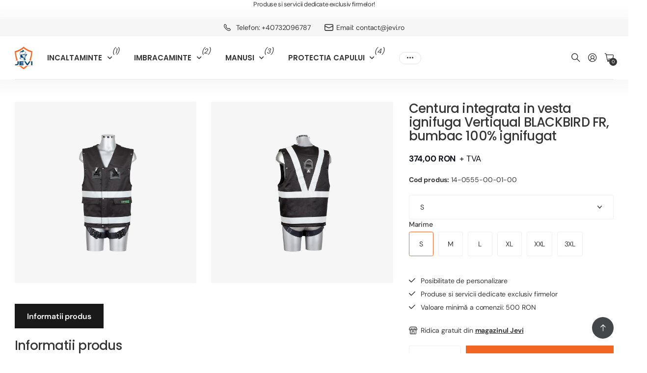

--- FILE ---
content_type: text/html; charset=utf-8
request_url: https://www.jevi.ro/products/blackbird-fr
body_size: 36222
content:
<!doctype html>
<html lang="en" data-theme="next" dir="ltr" class="no-js btn-hover-up  btn-mobile-wide">
	<head>
		<meta charset="utf-8">
		<meta http-equiv="x-ua-compatible" content="ie=edge">
		<title>Centura integrata in vesta ignifuga Vertiqual BLACKBIRD FR, bumbac 100 &ndash; JEVI</title><meta name="description" content="Centura integrata in vesta ignifuga Vertiqual BLACKBIRD FR, bumbac 100% ignifugatEN ISO 11612, EN ISO 11611Material: Bumbac 100%, ignifugatBanda reflectorizanta:Banda de calitate cu rezistenta ridicata la spalare - cel putin 100 spalari industriale la 60CCompatibilitate: C3, V3, C5, V5Vesta de protectie impotriva conta"><meta name="theme-color" content="">
		<meta name="MobileOptimized" content="320">
		<meta name="HandheldFriendly" content="true">
		<meta name="viewport" content="width=device-width, initial-scale=1, minimum-scale=1, maximum-scale=5, viewport-fit=cover, shrink-to-fit=no">
		<meta name="msapplication-config" content="//www.jevi.ro/cdn/shop/t/23/assets/browserconfig.xml?v=52024572095365081671741110550">
		<link rel="canonical" href="https://www.jevi.ro/products/blackbird-fr">
		<link rel="preconnect" href="https://fonts.shopifycdn.com" crossorigin><link rel="preload" as="style" href="//www.jevi.ro/cdn/shop/t/23/assets/screen.css?v=69516923441060995021741110551">
		<link rel="preload" as="style" href="//www.jevi.ro/cdn/shop/t/23/assets/screen-settings.css?v=151815447914493232031764589662">
		
		<link rel="preload" as="font" href="//www.jevi.ro/cdn/fonts/poppins/poppins_n5.ad5b4b72b59a00358afc706450c864c3c8323842.woff2" type="font/woff2" crossorigin>
		<link rel="preload" as="font" href="//www.jevi.ro/cdn/fonts/dm_sans/dmsans_n4.ec80bd4dd7e1a334c969c265873491ae56018d72.woff2" type="font/woff2" crossorigin>
		<link rel="preload" as="font" href="//www.jevi.ro/cdn/shop/t/23/assets/icomoon.woff?v=131928518403279058281741110551" crossorigin>
		<link media="screen" rel="stylesheet" href="//www.jevi.ro/cdn/shop/t/23/assets/screen.css?v=69516923441060995021741110551" id="core-css">
		
		<noscript><link rel="stylesheet" href="//www.jevi.ro/cdn/shop/t/23/assets/async-menu.css?v=79667764483974942131741110550"></noscript><link media="screen" rel="stylesheet" href="//www.jevi.ro/cdn/shop/t/23/assets/page-product.css?v=96510261905101205411741110551" id="product-css"><link media="screen" rel="stylesheet" href="//www.jevi.ro/cdn/shop/t/23/assets/screen-settings.css?v=151815447914493232031764589662" id="custom-css"><link rel="icon" href="//www.jevi.ro/cdn/shop/files/logoJevi.png?crop=center&height=32&v=1613561837&width=32" type="image/png">
			<link rel="mask-icon" href="safari-pinned-tab.svg" color="#333333">
			<link rel="apple-touch-icon" href="apple-touch-icon.png"><script>document.documentElement.classList.remove('no-js');</script>
		<meta name="msapplication-config" content="//www.jevi.ro/cdn/shop/t/23/assets/browserconfig.xml?v=52024572095365081671741110550">
<meta property="og:title" content="Centura integrata in vesta ignifuga Vertiqual BLACKBIRD FR, bumbac 100% ignifugat">
<meta property="og:type" content="product">
<meta property="og:description" content="Centura integrata in vesta ignifuga Vertiqual BLACKBIRD FR, bumbac 100% ignifugatEN ISO 11612, EN ISO 11611Material: Bumbac 100%, ignifugatBanda reflectorizanta:Banda de calitate cu rezistenta ridicata la spalare - cel putin 100 spalari industriale la 60CCompatibilitate: C3, V3, C5, V5Vesta de protectie impotriva conta">
<meta property="og:site_name" content="JEVI">
<meta property="og:url" content="https://www.jevi.ro/products/blackbird-fr">

  
  <meta property="product:price:amount" content="374.0">
  <meta property="og:price:amount" content="374.0">
  <meta property="og:price:currency" content="RON">
  <meta property="og:availability" content="instock" />

<meta property="og:image" content="//www.jevi.ro/cdn/shop/products/BLACKBIRD_FR_fata.png?crop=center&height=500&v=1580925671&width=600">

<meta name="twitter:title" content="Centura integrata in vesta ignifuga Vertiqual BLACKBIRD FR, bumbac 100% ignifugat">
<meta name="twitter:description" content="Centura integrata in vesta ignifuga Vertiqual BLACKBIRD FR, bumbac 100% ignifugatEN ISO 11612, EN ISO 11611Material: Bumbac 100%, ignifugatBanda reflectorizanta:Banda de calitate cu rezistenta ridicata la spalare - cel putin 100 spalari industriale la 60CCompatibilitate: C3, V3, C5, V5Vesta de protectie impotriva conta">
<meta name="twitter:site" content="JEVI">

  <meta name="twitter:card" content="//www.jevi.ro/cdn/shop/files/logoJevi.png?v=1613561837">

<meta property="twitter:image" content="//www.jevi.ro/cdn/shop/products/BLACKBIRD_FR_fata.png?crop=center&height=500&v=1580925671&width=600">
<script type="application/ld+json">
  [{
        "@context": "http://schema.org",
        "@type": "Product",
        "name": "Centura integrata in vesta ignifuga Vertiqual BLACKBIRD FR, bumbac 100% ignifugat",
        "url": "https://www.jevi.ro/products/blackbird-fr","brand": { "@type": "Brand", "name": "Vertiqual" },"description": "Centura integrata in vesta ignifuga Vertiqual BLACKBIRD FR, bumbac 100% ignifugatEN ISO 11612, EN ISO 11611Material: Bumbac 100%, ignifugatBanda reflectorizanta:Banda de calitate cu rezistenta ridicata la spalare - cel putin 100 spalari industriale la 60CCompatibilitate: C3, V3, C5, V5Vesta de protectie impotriva contactului cu flacara sau scantei confectionata din tesatura ignifuga. Este prevazuta cu banda reflectorizanta rezistenta la flacara si poate fi folosita impreuna cu centurile C3, V3, C5 si V5.Informatii conformitate produs","image": "//www.jevi.ro/cdn/shop/products/BLACKBIRD_FR_fata.png?crop=center&height=500&v=1580925671&width=600","gtin8": "null","sku": "14-0555-00-01-00","offers": {
          "@type": "Offer",
          "price": "374.0",
          "url": "https://www.jevi.ro/products/blackbird-fr",
          "priceValidUntil": "2027-01-27",
          "priceCurrency": "RON",
            "availability": "https://schema.org/InStock",
            "inventoryLevel": "10000"}
      },
    {
      "@context": "http://schema.org/",
      "@type": "Organization",
      "url": "https://www.jevi.ro/products/blackbird-fr",
      "name": "JEVI",
      "legalName": "JEVI",
      "description": "Centura integrata in vesta ignifuga Vertiqual BLACKBIRD FR, bumbac 100% ignifugatEN ISO 11612, EN ISO 11611Material: Bumbac 100%, ignifugatBanda reflectorizanta:Banda de calitate cu rezistenta ridicata la spalare - cel putin 100 spalari industriale la 60CCompatibilitate: C3, V3, C5, V5Vesta de protectie impotriva conta","logo": "//www.jevi.ro/cdn/shop/files/logoJevi.png?v=1613561837",
        "image": "//www.jevi.ro/cdn/shop/files/logoJevi.png?v=1613561837","contactPoint": {
        "@type": "ContactPoint",
        "contactType": "Customer service",
        "telephone": "+40732096787"
      },
      "address": {
        "@type": "PostalAddress",
        "streetAddress": "Gageni, 88A, Gageni 88A",
        "addressLocality": "Ploiesti",
        "postalCode": "100137",
        "addressCountry": "ROMANIA"
      }
    },
    {
      "@context": "http://schema.org",
      "@type": "WebSite",
      "url": "https://www.jevi.ro/products/blackbird-fr",
      "name": "JEVI",
      "description": "Centura integrata in vesta ignifuga Vertiqual BLACKBIRD FR, bumbac 100% ignifugatEN ISO 11612, EN ISO 11611Material: Bumbac 100%, ignifugatBanda reflectorizanta:Banda de calitate cu rezistenta ridicata la spalare - cel putin 100 spalari industriale la 60CCompatibilitate: C3, V3, C5, V5Vesta de protectie impotriva conta",
      "author": [
        {
          "@type": "Organization",
          "url": "https://www.someoneyouknow.online",
          "name": "Someoneyouknow",
          "address": {
            "@type": "PostalAddress",
            "streetAddress": "Wilhelminaplein 25",
            "addressLocality": "Eindhoven",
            "addressRegion": "NB",
            "postalCode": "5611 HG",
            "addressCountry": "NL"
          }
        }
      ]
    }
  ]
</script>

		<script>window.performance && window.performance.mark && window.performance.mark('shopify.content_for_header.start');</script><meta name="google-site-verification" content="n0AFf7ok_3Yc1dtwaN6hrPEy4PA7KsTFomvpHnXYiYg">
<meta id="shopify-digital-wallet" name="shopify-digital-wallet" content="/30593908780/digital_wallets/dialog">
<link rel="alternate" type="application/json+oembed" href="https://www.jevi.ro/products/blackbird-fr.oembed">
<script async="async" src="/checkouts/internal/preloads.js?locale=en-RO"></script>
<script id="shopify-features" type="application/json">{"accessToken":"235e8a6ab98a60ed13d3713e2cbd5ac0","betas":["rich-media-storefront-analytics"],"domain":"www.jevi.ro","predictiveSearch":true,"shopId":30593908780,"locale":"en"}</script>
<script>var Shopify = Shopify || {};
Shopify.shop = "jeviromania.myshopify.com";
Shopify.locale = "en";
Shopify.currency = {"active":"RON","rate":"1.0"};
Shopify.country = "RO";
Shopify.theme = {"name":"Nov\/2025","id":178459803982,"schema_name":"Next","schema_version":"1.8.0","theme_store_id":2240,"role":"main"};
Shopify.theme.handle = "null";
Shopify.theme.style = {"id":null,"handle":null};
Shopify.cdnHost = "www.jevi.ro/cdn";
Shopify.routes = Shopify.routes || {};
Shopify.routes.root = "/";</script>
<script type="module">!function(o){(o.Shopify=o.Shopify||{}).modules=!0}(window);</script>
<script>!function(o){function n(){var o=[];function n(){o.push(Array.prototype.slice.apply(arguments))}return n.q=o,n}var t=o.Shopify=o.Shopify||{};t.loadFeatures=n(),t.autoloadFeatures=n()}(window);</script>
<script id="shop-js-analytics" type="application/json">{"pageType":"product"}</script>
<script defer="defer" async type="module" src="//www.jevi.ro/cdn/shopifycloud/shop-js/modules/v2/client.init-shop-cart-sync_BT-GjEfc.en.esm.js"></script>
<script defer="defer" async type="module" src="//www.jevi.ro/cdn/shopifycloud/shop-js/modules/v2/chunk.common_D58fp_Oc.esm.js"></script>
<script defer="defer" async type="module" src="//www.jevi.ro/cdn/shopifycloud/shop-js/modules/v2/chunk.modal_xMitdFEc.esm.js"></script>
<script type="module">
  await import("//www.jevi.ro/cdn/shopifycloud/shop-js/modules/v2/client.init-shop-cart-sync_BT-GjEfc.en.esm.js");
await import("//www.jevi.ro/cdn/shopifycloud/shop-js/modules/v2/chunk.common_D58fp_Oc.esm.js");
await import("//www.jevi.ro/cdn/shopifycloud/shop-js/modules/v2/chunk.modal_xMitdFEc.esm.js");

  window.Shopify.SignInWithShop?.initShopCartSync?.({"fedCMEnabled":true,"windoidEnabled":true});

</script>
<script id="__st">var __st={"a":30593908780,"offset":7200,"reqid":"c3372e11-3a88-4b3a-8da2-53a2dcf9d777-1769474688","pageurl":"www.jevi.ro\/products\/blackbird-fr","u":"483eb966a5f9","p":"product","rtyp":"product","rid":4507806466092};</script>
<script>window.ShopifyPaypalV4VisibilityTracking = true;</script>
<script id="captcha-bootstrap">!function(){'use strict';const t='contact',e='account',n='new_comment',o=[[t,t],['blogs',n],['comments',n],[t,'customer']],c=[[e,'customer_login'],[e,'guest_login'],[e,'recover_customer_password'],[e,'create_customer']],r=t=>t.map((([t,e])=>`form[action*='/${t}']:not([data-nocaptcha='true']) input[name='form_type'][value='${e}']`)).join(','),a=t=>()=>t?[...document.querySelectorAll(t)].map((t=>t.form)):[];function s(){const t=[...o],e=r(t);return a(e)}const i='password',u='form_key',d=['recaptcha-v3-token','g-recaptcha-response','h-captcha-response',i],f=()=>{try{return window.sessionStorage}catch{return}},m='__shopify_v',_=t=>t.elements[u];function p(t,e,n=!1){try{const o=window.sessionStorage,c=JSON.parse(o.getItem(e)),{data:r}=function(t){const{data:e,action:n}=t;return t[m]||n?{data:e,action:n}:{data:t,action:n}}(c);for(const[e,n]of Object.entries(r))t.elements[e]&&(t.elements[e].value=n);n&&o.removeItem(e)}catch(o){console.error('form repopulation failed',{error:o})}}const l='form_type',E='cptcha';function T(t){t.dataset[E]=!0}const w=window,h=w.document,L='Shopify',v='ce_forms',y='captcha';let A=!1;((t,e)=>{const n=(g='f06e6c50-85a8-45c8-87d0-21a2b65856fe',I='https://cdn.shopify.com/shopifycloud/storefront-forms-hcaptcha/ce_storefront_forms_captcha_hcaptcha.v1.5.2.iife.js',D={infoText:'Protected by hCaptcha',privacyText:'Privacy',termsText:'Terms'},(t,e,n)=>{const o=w[L][v],c=o.bindForm;if(c)return c(t,g,e,D).then(n);var r;o.q.push([[t,g,e,D],n]),r=I,A||(h.body.append(Object.assign(h.createElement('script'),{id:'captcha-provider',async:!0,src:r})),A=!0)});var g,I,D;w[L]=w[L]||{},w[L][v]=w[L][v]||{},w[L][v].q=[],w[L][y]=w[L][y]||{},w[L][y].protect=function(t,e){n(t,void 0,e),T(t)},Object.freeze(w[L][y]),function(t,e,n,w,h,L){const[v,y,A,g]=function(t,e,n){const i=e?o:[],u=t?c:[],d=[...i,...u],f=r(d),m=r(i),_=r(d.filter((([t,e])=>n.includes(e))));return[a(f),a(m),a(_),s()]}(w,h,L),I=t=>{const e=t.target;return e instanceof HTMLFormElement?e:e&&e.form},D=t=>v().includes(t);t.addEventListener('submit',(t=>{const e=I(t);if(!e)return;const n=D(e)&&!e.dataset.hcaptchaBound&&!e.dataset.recaptchaBound,o=_(e),c=g().includes(e)&&(!o||!o.value);(n||c)&&t.preventDefault(),c&&!n&&(function(t){try{if(!f())return;!function(t){const e=f();if(!e)return;const n=_(t);if(!n)return;const o=n.value;o&&e.removeItem(o)}(t);const e=Array.from(Array(32),(()=>Math.random().toString(36)[2])).join('');!function(t,e){_(t)||t.append(Object.assign(document.createElement('input'),{type:'hidden',name:u})),t.elements[u].value=e}(t,e),function(t,e){const n=f();if(!n)return;const o=[...t.querySelectorAll(`input[type='${i}']`)].map((({name:t})=>t)),c=[...d,...o],r={};for(const[a,s]of new FormData(t).entries())c.includes(a)||(r[a]=s);n.setItem(e,JSON.stringify({[m]:1,action:t.action,data:r}))}(t,e)}catch(e){console.error('failed to persist form',e)}}(e),e.submit())}));const S=(t,e)=>{t&&!t.dataset[E]&&(n(t,e.some((e=>e===t))),T(t))};for(const o of['focusin','change'])t.addEventListener(o,(t=>{const e=I(t);D(e)&&S(e,y())}));const B=e.get('form_key'),M=e.get(l),P=B&&M;t.addEventListener('DOMContentLoaded',(()=>{const t=y();if(P)for(const e of t)e.elements[l].value===M&&p(e,B);[...new Set([...A(),...v().filter((t=>'true'===t.dataset.shopifyCaptcha))])].forEach((e=>S(e,t)))}))}(h,new URLSearchParams(w.location.search),n,t,e,['guest_login'])})(!0,!0)}();</script>
<script integrity="sha256-4kQ18oKyAcykRKYeNunJcIwy7WH5gtpwJnB7kiuLZ1E=" data-source-attribution="shopify.loadfeatures" defer="defer" src="//www.jevi.ro/cdn/shopifycloud/storefront/assets/storefront/load_feature-a0a9edcb.js" crossorigin="anonymous"></script>
<script data-source-attribution="shopify.dynamic_checkout.dynamic.init">var Shopify=Shopify||{};Shopify.PaymentButton=Shopify.PaymentButton||{isStorefrontPortableWallets:!0,init:function(){window.Shopify.PaymentButton.init=function(){};var t=document.createElement("script");t.src="https://www.jevi.ro/cdn/shopifycloud/portable-wallets/latest/portable-wallets.en.js",t.type="module",document.head.appendChild(t)}};
</script>
<script data-source-attribution="shopify.dynamic_checkout.buyer_consent">
  function portableWalletsHideBuyerConsent(e){var t=document.getElementById("shopify-buyer-consent"),n=document.getElementById("shopify-subscription-policy-button");t&&n&&(t.classList.add("hidden"),t.setAttribute("aria-hidden","true"),n.removeEventListener("click",e))}function portableWalletsShowBuyerConsent(e){var t=document.getElementById("shopify-buyer-consent"),n=document.getElementById("shopify-subscription-policy-button");t&&n&&(t.classList.remove("hidden"),t.removeAttribute("aria-hidden"),n.addEventListener("click",e))}window.Shopify?.PaymentButton&&(window.Shopify.PaymentButton.hideBuyerConsent=portableWalletsHideBuyerConsent,window.Shopify.PaymentButton.showBuyerConsent=portableWalletsShowBuyerConsent);
</script>
<script data-source-attribution="shopify.dynamic_checkout.cart.bootstrap">document.addEventListener("DOMContentLoaded",(function(){function t(){return document.querySelector("shopify-accelerated-checkout-cart, shopify-accelerated-checkout")}if(t())Shopify.PaymentButton.init();else{new MutationObserver((function(e,n){t()&&(Shopify.PaymentButton.init(),n.disconnect())})).observe(document.body,{childList:!0,subtree:!0})}}));
</script>

<script>window.performance && window.performance.mark && window.performance.mark('shopify.content_for_header.end');</script>
		
	<!-- BEGIN app block: shopify://apps/uppush-order-limit/blocks/uppush-order-limit/ca40887b-827e-4555-9209-0b817b582223 --><script defer async type="module" type="text/javascript">
  window.uppushExtVer = '1.0'
  console.log('Uppush order limit launching...', window.uppushExtVer)
  window.uppushOrderLimitResource = 'https://cdn.shopify.com/extensions/019bf97b-393d-7764-a88d-7f157d38ab58/uppush-order-limit-232/assets/uppush-order-limit.min.js'

  window.uppushOrderLimitExtension = {"extension":{"user":"692ae7bedd19c70833accde1","showIndicator":true,"textAlign":"left","direction":"ltr","fontSize":12,"customCss":"","style":"Inline","alertPosition":"Bottom","backgroundColor":"#fff0e9","textColor":"#ff5b00","borderColor":"#ff5b00","indicatorBackgroundColor":"#fff0e9","indicatorTextColor":"#ff5b00","indicatorBorderColor":"#ff5b00","rounded":"None","createdAt":"2025-11-29T12:33:56.572Z","updatedAt":"2025-11-29T12:41:50.520Z","addToCartButtonCssSelector":"","checkoutButtonCssSelector":"","quantityCartInputCssSelector":"","quantityInputCssSelector":""},"rules":[{"user":"692ae7bedd19c70833accde1","status":"Active","type":"Order limit","minimum":500,"maximum":100000000,"productRule":{"applyToAllProducts":true,"includeProducts":[],"excludeProducts":[],"hasSaleInCombo":false,"multiple":1,"applyToIndividualVariant":false},"timezone":"Store timezone","warningWhen":"Click to the add to cart button","frequency":"No limit frequency","trackingType":"Total value","customFrequencyValue":1,"customFrequencyUnit":"Day","minimumQuantityLimitMessage":{"en":"You have to buy at least {{minimumOrderQuantity}} items"},"maximumQuantityLimitMessage":{"en":"You can only buy up to {{maximumOrderQuantity}} items"},"minimumValueLimitMessage":{"en":"Comanda minima pentru a finaliza comanda este de 500 RON."},"maximumValueLimitMessage":{"en":"You can only buy up to {{maximumOrderValue}}"},"minimumWeightLimitMessage":{"en":"You can only buy at least {{minimumOrderWeight}} {{weightUnit}}"},"maximumWeightLimitMessage":{"en":"You can only buy up to {{maximumOrderWeight}} {{weightUnit}}"},"showExtraMessage":false,"extraMessage":{"en":"\u003cp\u003ePlease \u003ca target=\"_self\" href=\"{{storeUrl}}\/contact\"\u003e\u003cspan style=\"color: rgb(0, 108, 252);\"\u003econtact us\u003c\/span\u003e\u003c\/a\u003e if you want to buy more\u003c\/p\u003e"},"customerTags":[],"requireLogin":false,"checkoutValidationEnabled":true,"collections":[],"exclusionResources":[],"createdAt":"2025-11-29T12:32:00.361Z","updatedAt":"2025-11-29T13:12:04.886Z","endTime":"07:00","hasEndTime":false,"hasStartTime":false,"mutualExclusionMessage":{"en":"You can only buy one product in a group ({{mutualExclusionGroupNames}})"},"notLoginMessage":{"en":"You have to login to place an order."},"startTime":"19:00","shopifyValidationId":"gid:\/\/shopify\/Validation\/55509326"}],"storeTimezoneOffset":"-120","weightUnit":"POUNDS"}
  window.uppushOrderLimitCart = {"note":null,"attributes":{},"original_total_price":0,"total_price":0,"total_discount":0,"total_weight":0.0,"item_count":0,"items":[],"requires_shipping":false,"currency":"RON","items_subtotal_price":0,"cart_level_discount_applications":[],"checkout_charge_amount":0}

  window.uppushOrderLimitCollectionInProduct = [{"id":652762448206,"handle":"centuri-si-hamuri-de-siguranta","updated_at":"2026-01-21T22:19:42+02:00","published_at":"2025-11-04T14:02:55+02:00","sort_order":"best-selling","template_suffix":null,"published_scope":"web","title":"Centuri si hamuri de siguranta","body_html":null},{"id":652760088910,"handle":"echipament-pentru-lucru-la-inaltime","updated_at":"2026-01-21T22:15:39+02:00","published_at":"2025-11-04T14:02:49+02:00","sort_order":"best-selling","template_suffix":"lucru-la-inaltime-2","published_scope":"web","title":"Lucru la inaltime","body_html":"","image":{"created_at":"2025-11-27T17:03:09+02:00","alt":null,"width":1900,"height":1900,"src":"\/\/www.jevi.ro\/cdn\/shop\/collections\/lucruinaltime.jpg?v=1764255789"}},{"id":652763824462,"handle":"veste-de-lucru","updated_at":"2026-01-21T22:20:19+02:00","published_at":"2025-11-04T14:02:11+02:00","sort_order":"alpha-desc","template_suffix":"veste2025","published_scope":"web","title":"Veste de lucru","body_html":""}]?.map(collection => ({ id: collection.id, title: collection.title })) || []
  
  const uppushOrderLimitProductIdInCart = (window.uppushOrderLimitCart?.items || []).map(item => item.product_id) || []
  const uppushOrderLimitCollectionInCart = {}
  if (uppushOrderLimitProductIdInCart) {
    
      
    
  }
  window.uppushOrderLimitCollectionInCart = uppushOrderLimitCollectionInCart
  
  window.uppushOrderLimitCustomer = {
    email: '',
    phone: '',
    firstName: '',
    lastName: '',
    name: '',
    tags: null,
    id: '',
    address: null,
    lastOrder: null
  }
  window.uppushOrderLimitProduct = {"id":4507806466092,"title":"Centura integrata in vesta ignifuga Vertiqual BLACKBIRD FR, bumbac 100% ignifugat","handle":"blackbird-fr","description":"\u003cp\u003eCentura integrata in vesta ignifuga Vertiqual BLACKBIRD FR, bumbac 100% ignifugat\u003c\/p\u003e\u003cp\u003eEN ISO 11612, EN ISO 11611\u003c\/p\u003e\u003cp\u003eMaterial: Bumbac 100%, ignifugat\u003c\/p\u003e\u003cp\u003eBanda reflectorizanta:\u003c\/p\u003e\u003cp\u003eBanda de calitate cu rezistenta ridicata la spalare - cel putin 100 spalari industriale la 60C\u003c\/p\u003e\u003cp\u003eCompatibilitate: C3, V3, C5, V5\u003c\/p\u003e\u003cp\u003eVesta de protectie impotriva contactului cu flacara sau scantei confectionata din tesatura ignifuga. Este prevazuta cu banda reflectorizanta rezistenta la flacara si poate fi folosita impreuna cu centurile C3, V3, C5 si V5.\u003c\/p\u003e\u003cp\u003eInformatii conformitate produs\u003c\/p\u003e","published_at":"2025-11-03T23:13:53+02:00","created_at":"2020-02-05T20:01:11+02:00","vendor":"Vertiqual","type":"","tags":[],"price":37400,"price_min":37400,"price_max":37400,"available":true,"price_varies":false,"compare_at_price":0,"compare_at_price_min":0,"compare_at_price_max":0,"compare_at_price_varies":false,"variants":[{"id":32048700686380,"title":"S","option1":"S","option2":null,"option3":null,"sku":"14-0555-00-01-00","requires_shipping":true,"taxable":true,"featured_image":null,"available":true,"name":"Centura integrata in vesta ignifuga Vertiqual BLACKBIRD FR, bumbac 100% ignifugat - S","public_title":"S","options":["S"],"price":37400,"weight":0,"compare_at_price":0,"inventory_management":"shopify","barcode":"null","requires_selling_plan":false,"selling_plan_allocations":[]},{"id":32048700719148,"title":"M","option1":"M","option2":null,"option3":null,"sku":"14-0555-01-01-00","requires_shipping":true,"taxable":true,"featured_image":null,"available":true,"name":"Centura integrata in vesta ignifuga Vertiqual BLACKBIRD FR, bumbac 100% ignifugat - M","public_title":"M","options":["M"],"price":37400,"weight":0,"compare_at_price":0,"inventory_management":"shopify","barcode":"null","requires_selling_plan":false,"selling_plan_allocations":[]},{"id":32048700751916,"title":"L","option1":"L","option2":null,"option3":null,"sku":"14-0555-02-01-00","requires_shipping":true,"taxable":true,"featured_image":null,"available":true,"name":"Centura integrata in vesta ignifuga Vertiqual BLACKBIRD FR, bumbac 100% ignifugat - L","public_title":"L","options":["L"],"price":37400,"weight":0,"compare_at_price":0,"inventory_management":"shopify","barcode":"null","requires_selling_plan":false,"selling_plan_allocations":[]},{"id":55108129456462,"title":"XL","option1":"XL","option2":null,"option3":null,"sku":null,"requires_shipping":true,"taxable":true,"featured_image":null,"available":true,"name":"Centura integrata in vesta ignifuga Vertiqual BLACKBIRD FR, bumbac 100% ignifugat - XL","public_title":"XL","options":["XL"],"price":37400,"weight":0,"compare_at_price":null,"inventory_management":"shopify","barcode":null,"requires_selling_plan":false,"selling_plan_allocations":[]},{"id":55108129489230,"title":"XXL","option1":"XXL","option2":null,"option3":null,"sku":null,"requires_shipping":true,"taxable":true,"featured_image":null,"available":true,"name":"Centura integrata in vesta ignifuga Vertiqual BLACKBIRD FR, bumbac 100% ignifugat - XXL","public_title":"XXL","options":["XXL"],"price":37400,"weight":0,"compare_at_price":null,"inventory_management":"shopify","barcode":null,"requires_selling_plan":false,"selling_plan_allocations":[]},{"id":55108129521998,"title":"3XL","option1":"3XL","option2":null,"option3":null,"sku":null,"requires_shipping":true,"taxable":true,"featured_image":null,"available":true,"name":"Centura integrata in vesta ignifuga Vertiqual BLACKBIRD FR, bumbac 100% ignifugat - 3XL","public_title":"3XL","options":["3XL"],"price":37400,"weight":0,"compare_at_price":null,"inventory_management":"shopify","barcode":null,"requires_selling_plan":false,"selling_plan_allocations":[]}],"images":["\/\/www.jevi.ro\/cdn\/shop\/products\/BLACKBIRD_FR_fata.png?v=1580925671","\/\/www.jevi.ro\/cdn\/shop\/products\/BLACKBIRD_FR_spate.png?v=1580925671"],"featured_image":"\/\/www.jevi.ro\/cdn\/shop\/products\/BLACKBIRD_FR_fata.png?v=1580925671","options":["Marime"],"media":[{"alt":null,"id":6239463669804,"position":1,"preview_image":{"aspect_ratio":1.0,"height":1000,"width":1000,"src":"\/\/www.jevi.ro\/cdn\/shop\/products\/BLACKBIRD_FR_fata.png?v=1580925671"},"aspect_ratio":1.0,"height":1000,"media_type":"image","src":"\/\/www.jevi.ro\/cdn\/shop\/products\/BLACKBIRD_FR_fata.png?v=1580925671","width":1000},{"alt":null,"id":6239463702572,"position":2,"preview_image":{"aspect_ratio":1.0,"height":1000,"width":1000,"src":"\/\/www.jevi.ro\/cdn\/shop\/products\/BLACKBIRD_FR_spate.png?v=1580925671"},"aspect_ratio":1.0,"height":1000,"media_type":"image","src":"\/\/www.jevi.ro\/cdn\/shop\/products\/BLACKBIRD_FR_spate.png?v=1580925671","width":1000}],"requires_selling_plan":false,"selling_plan_groups":[],"content":"\u003cp\u003eCentura integrata in vesta ignifuga Vertiqual BLACKBIRD FR, bumbac 100% ignifugat\u003c\/p\u003e\u003cp\u003eEN ISO 11612, EN ISO 11611\u003c\/p\u003e\u003cp\u003eMaterial: Bumbac 100%, ignifugat\u003c\/p\u003e\u003cp\u003eBanda reflectorizanta:\u003c\/p\u003e\u003cp\u003eBanda de calitate cu rezistenta ridicata la spalare - cel putin 100 spalari industriale la 60C\u003c\/p\u003e\u003cp\u003eCompatibilitate: C3, V3, C5, V5\u003c\/p\u003e\u003cp\u003eVesta de protectie impotriva contactului cu flacara sau scantei confectionata din tesatura ignifuga. Este prevazuta cu banda reflectorizanta rezistenta la flacara si poate fi folosita impreuna cu centurile C3, V3, C5 si V5.\u003c\/p\u003e\u003cp\u003eInformatii conformitate produs\u003c\/p\u003e"}
  if (uppushOrderLimitProduct) {
    uppushOrderLimitProduct.variants = []
    
      let priceFormatted
      
        uppushOrderLimitProduct.variants.push({
          ...{"id":32048700686380,"title":"S","option1":"S","option2":null,"option3":null,"sku":"14-0555-00-01-00","requires_shipping":true,"taxable":true,"featured_image":null,"available":true,"name":"Centura integrata in vesta ignifuga Vertiqual BLACKBIRD FR, bumbac 100% ignifugat - S","public_title":"S","options":["S"],"price":37400,"weight":0,"compare_at_price":0,"inventory_management":"shopify","barcode":"null","requires_selling_plan":false,"selling_plan_allocations":[]},
          inventory_quantity: 10000,
          inventory_policy: "deny",
        })
      
        uppushOrderLimitProduct.variants.push({
          ...{"id":32048700719148,"title":"M","option1":"M","option2":null,"option3":null,"sku":"14-0555-01-01-00","requires_shipping":true,"taxable":true,"featured_image":null,"available":true,"name":"Centura integrata in vesta ignifuga Vertiqual BLACKBIRD FR, bumbac 100% ignifugat - M","public_title":"M","options":["M"],"price":37400,"weight":0,"compare_at_price":0,"inventory_management":"shopify","barcode":"null","requires_selling_plan":false,"selling_plan_allocations":[]},
          inventory_quantity: 10000,
          inventory_policy: "continue",
        })
      
        uppushOrderLimitProduct.variants.push({
          ...{"id":32048700751916,"title":"L","option1":"L","option2":null,"option3":null,"sku":"14-0555-02-01-00","requires_shipping":true,"taxable":true,"featured_image":null,"available":true,"name":"Centura integrata in vesta ignifuga Vertiqual BLACKBIRD FR, bumbac 100% ignifugat - L","public_title":"L","options":["L"],"price":37400,"weight":0,"compare_at_price":0,"inventory_management":"shopify","barcode":"null","requires_selling_plan":false,"selling_plan_allocations":[]},
          inventory_quantity: 10000,
          inventory_policy: "continue",
        })
      
        uppushOrderLimitProduct.variants.push({
          ...{"id":55108129456462,"title":"XL","option1":"XL","option2":null,"option3":null,"sku":null,"requires_shipping":true,"taxable":true,"featured_image":null,"available":true,"name":"Centura integrata in vesta ignifuga Vertiqual BLACKBIRD FR, bumbac 100% ignifugat - XL","public_title":"XL","options":["XL"],"price":37400,"weight":0,"compare_at_price":null,"inventory_management":"shopify","barcode":null,"requires_selling_plan":false,"selling_plan_allocations":[]},
          inventory_quantity: 10000,
          inventory_policy: "deny",
        })
      
        uppushOrderLimitProduct.variants.push({
          ...{"id":55108129489230,"title":"XXL","option1":"XXL","option2":null,"option3":null,"sku":null,"requires_shipping":true,"taxable":true,"featured_image":null,"available":true,"name":"Centura integrata in vesta ignifuga Vertiqual BLACKBIRD FR, bumbac 100% ignifugat - XXL","public_title":"XXL","options":["XXL"],"price":37400,"weight":0,"compare_at_price":null,"inventory_management":"shopify","barcode":null,"requires_selling_plan":false,"selling_plan_allocations":[]},
          inventory_quantity: 10000,
          inventory_policy: "deny",
        })
      
        uppushOrderLimitProduct.variants.push({
          ...{"id":55108129521998,"title":"3XL","option1":"3XL","option2":null,"option3":null,"sku":null,"requires_shipping":true,"taxable":true,"featured_image":null,"available":true,"name":"Centura integrata in vesta ignifuga Vertiqual BLACKBIRD FR, bumbac 100% ignifugat - 3XL","public_title":"3XL","options":["3XL"],"price":37400,"weight":0,"compare_at_price":null,"inventory_management":"shopify","barcode":null,"requires_selling_plan":false,"selling_plan_allocations":[]},
          inventory_quantity: 10000,
          inventory_policy: "deny",
        })
      

      uppushOrderLimitProduct.collections = [{"id":652762448206,"handle":"centuri-si-hamuri-de-siguranta","updated_at":"2026-01-21T22:19:42+02:00","published_at":"2025-11-04T14:02:55+02:00","sort_order":"best-selling","template_suffix":null,"published_scope":"web","title":"Centuri si hamuri de siguranta","body_html":null},{"id":652760088910,"handle":"echipament-pentru-lucru-la-inaltime","updated_at":"2026-01-21T22:15:39+02:00","published_at":"2025-11-04T14:02:49+02:00","sort_order":"best-selling","template_suffix":"lucru-la-inaltime-2","published_scope":"web","title":"Lucru la inaltime","body_html":"","image":{"created_at":"2025-11-27T17:03:09+02:00","alt":null,"width":1900,"height":1900,"src":"\/\/www.jevi.ro\/cdn\/shop\/collections\/lucruinaltime.jpg?v=1764255789"}},{"id":652763824462,"handle":"veste-de-lucru","updated_at":"2026-01-21T22:20:19+02:00","published_at":"2025-11-04T14:02:11+02:00","sort_order":"alpha-desc","template_suffix":"veste2025","published_scope":"web","title":"Veste de lucru","body_html":""}]
    
    window.uppushOrderLimitProduct = uppushOrderLimitProduct
  }
  window.uppushOrderLimitCurrency = 'RON'
  window.uppushOrderLimitCurrentCurrency = 'RON'
</script>

<!-- END app block --><script src="https://cdn.shopify.com/extensions/019bf97b-393d-7764-a88d-7f157d38ab58/uppush-order-limit-232/assets/uppush-order-limit-loader.js" type="text/javascript" defer="defer"></script>
<link href="https://monorail-edge.shopifysvc.com" rel="dns-prefetch">
<script>(function(){if ("sendBeacon" in navigator && "performance" in window) {try {var session_token_from_headers = performance.getEntriesByType('navigation')[0].serverTiming.find(x => x.name == '_s').description;} catch {var session_token_from_headers = undefined;}var session_cookie_matches = document.cookie.match(/_shopify_s=([^;]*)/);var session_token_from_cookie = session_cookie_matches && session_cookie_matches.length === 2 ? session_cookie_matches[1] : "";var session_token = session_token_from_headers || session_token_from_cookie || "";function handle_abandonment_event(e) {var entries = performance.getEntries().filter(function(entry) {return /monorail-edge.shopifysvc.com/.test(entry.name);});if (!window.abandonment_tracked && entries.length === 0) {window.abandonment_tracked = true;var currentMs = Date.now();var navigation_start = performance.timing.navigationStart;var payload = {shop_id: 30593908780,url: window.location.href,navigation_start,duration: currentMs - navigation_start,session_token,page_type: "product"};window.navigator.sendBeacon("https://monorail-edge.shopifysvc.com/v1/produce", JSON.stringify({schema_id: "online_store_buyer_site_abandonment/1.1",payload: payload,metadata: {event_created_at_ms: currentMs,event_sent_at_ms: currentMs}}));}}window.addEventListener('pagehide', handle_abandonment_event);}}());</script>
<script id="web-pixels-manager-setup">(function e(e,d,r,n,o){if(void 0===o&&(o={}),!Boolean(null===(a=null===(i=window.Shopify)||void 0===i?void 0:i.analytics)||void 0===a?void 0:a.replayQueue)){var i,a;window.Shopify=window.Shopify||{};var t=window.Shopify;t.analytics=t.analytics||{};var s=t.analytics;s.replayQueue=[],s.publish=function(e,d,r){return s.replayQueue.push([e,d,r]),!0};try{self.performance.mark("wpm:start")}catch(e){}var l=function(){var e={modern:/Edge?\/(1{2}[4-9]|1[2-9]\d|[2-9]\d{2}|\d{4,})\.\d+(\.\d+|)|Firefox\/(1{2}[4-9]|1[2-9]\d|[2-9]\d{2}|\d{4,})\.\d+(\.\d+|)|Chrom(ium|e)\/(9{2}|\d{3,})\.\d+(\.\d+|)|(Maci|X1{2}).+ Version\/(15\.\d+|(1[6-9]|[2-9]\d|\d{3,})\.\d+)([,.]\d+|)( \(\w+\)|)( Mobile\/\w+|) Safari\/|Chrome.+OPR\/(9{2}|\d{3,})\.\d+\.\d+|(CPU[ +]OS|iPhone[ +]OS|CPU[ +]iPhone|CPU IPhone OS|CPU iPad OS)[ +]+(15[._]\d+|(1[6-9]|[2-9]\d|\d{3,})[._]\d+)([._]\d+|)|Android:?[ /-](13[3-9]|1[4-9]\d|[2-9]\d{2}|\d{4,})(\.\d+|)(\.\d+|)|Android.+Firefox\/(13[5-9]|1[4-9]\d|[2-9]\d{2}|\d{4,})\.\d+(\.\d+|)|Android.+Chrom(ium|e)\/(13[3-9]|1[4-9]\d|[2-9]\d{2}|\d{4,})\.\d+(\.\d+|)|SamsungBrowser\/([2-9]\d|\d{3,})\.\d+/,legacy:/Edge?\/(1[6-9]|[2-9]\d|\d{3,})\.\d+(\.\d+|)|Firefox\/(5[4-9]|[6-9]\d|\d{3,})\.\d+(\.\d+|)|Chrom(ium|e)\/(5[1-9]|[6-9]\d|\d{3,})\.\d+(\.\d+|)([\d.]+$|.*Safari\/(?![\d.]+ Edge\/[\d.]+$))|(Maci|X1{2}).+ Version\/(10\.\d+|(1[1-9]|[2-9]\d|\d{3,})\.\d+)([,.]\d+|)( \(\w+\)|)( Mobile\/\w+|) Safari\/|Chrome.+OPR\/(3[89]|[4-9]\d|\d{3,})\.\d+\.\d+|(CPU[ +]OS|iPhone[ +]OS|CPU[ +]iPhone|CPU IPhone OS|CPU iPad OS)[ +]+(10[._]\d+|(1[1-9]|[2-9]\d|\d{3,})[._]\d+)([._]\d+|)|Android:?[ /-](13[3-9]|1[4-9]\d|[2-9]\d{2}|\d{4,})(\.\d+|)(\.\d+|)|Mobile Safari.+OPR\/([89]\d|\d{3,})\.\d+\.\d+|Android.+Firefox\/(13[5-9]|1[4-9]\d|[2-9]\d{2}|\d{4,})\.\d+(\.\d+|)|Android.+Chrom(ium|e)\/(13[3-9]|1[4-9]\d|[2-9]\d{2}|\d{4,})\.\d+(\.\d+|)|Android.+(UC? ?Browser|UCWEB|U3)[ /]?(15\.([5-9]|\d{2,})|(1[6-9]|[2-9]\d|\d{3,})\.\d+)\.\d+|SamsungBrowser\/(5\.\d+|([6-9]|\d{2,})\.\d+)|Android.+MQ{2}Browser\/(14(\.(9|\d{2,})|)|(1[5-9]|[2-9]\d|\d{3,})(\.\d+|))(\.\d+|)|K[Aa][Ii]OS\/(3\.\d+|([4-9]|\d{2,})\.\d+)(\.\d+|)/},d=e.modern,r=e.legacy,n=navigator.userAgent;return n.match(d)?"modern":n.match(r)?"legacy":"unknown"}(),u="modern"===l?"modern":"legacy",c=(null!=n?n:{modern:"",legacy:""})[u],f=function(e){return[e.baseUrl,"/wpm","/b",e.hashVersion,"modern"===e.buildTarget?"m":"l",".js"].join("")}({baseUrl:d,hashVersion:r,buildTarget:u}),m=function(e){var d=e.version,r=e.bundleTarget,n=e.surface,o=e.pageUrl,i=e.monorailEndpoint;return{emit:function(e){var a=e.status,t=e.errorMsg,s=(new Date).getTime(),l=JSON.stringify({metadata:{event_sent_at_ms:s},events:[{schema_id:"web_pixels_manager_load/3.1",payload:{version:d,bundle_target:r,page_url:o,status:a,surface:n,error_msg:t},metadata:{event_created_at_ms:s}}]});if(!i)return console&&console.warn&&console.warn("[Web Pixels Manager] No Monorail endpoint provided, skipping logging."),!1;try{return self.navigator.sendBeacon.bind(self.navigator)(i,l)}catch(e){}var u=new XMLHttpRequest;try{return u.open("POST",i,!0),u.setRequestHeader("Content-Type","text/plain"),u.send(l),!0}catch(e){return console&&console.warn&&console.warn("[Web Pixels Manager] Got an unhandled error while logging to Monorail."),!1}}}}({version:r,bundleTarget:l,surface:e.surface,pageUrl:self.location.href,monorailEndpoint:e.monorailEndpoint});try{o.browserTarget=l,function(e){var d=e.src,r=e.async,n=void 0===r||r,o=e.onload,i=e.onerror,a=e.sri,t=e.scriptDataAttributes,s=void 0===t?{}:t,l=document.createElement("script"),u=document.querySelector("head"),c=document.querySelector("body");if(l.async=n,l.src=d,a&&(l.integrity=a,l.crossOrigin="anonymous"),s)for(var f in s)if(Object.prototype.hasOwnProperty.call(s,f))try{l.dataset[f]=s[f]}catch(e){}if(o&&l.addEventListener("load",o),i&&l.addEventListener("error",i),u)u.appendChild(l);else{if(!c)throw new Error("Did not find a head or body element to append the script");c.appendChild(l)}}({src:f,async:!0,onload:function(){if(!function(){var e,d;return Boolean(null===(d=null===(e=window.Shopify)||void 0===e?void 0:e.analytics)||void 0===d?void 0:d.initialized)}()){var d=window.webPixelsManager.init(e)||void 0;if(d){var r=window.Shopify.analytics;r.replayQueue.forEach((function(e){var r=e[0],n=e[1],o=e[2];d.publishCustomEvent(r,n,o)})),r.replayQueue=[],r.publish=d.publishCustomEvent,r.visitor=d.visitor,r.initialized=!0}}},onerror:function(){return m.emit({status:"failed",errorMsg:"".concat(f," has failed to load")})},sri:function(e){var d=/^sha384-[A-Za-z0-9+/=]+$/;return"string"==typeof e&&d.test(e)}(c)?c:"",scriptDataAttributes:o}),m.emit({status:"loading"})}catch(e){m.emit({status:"failed",errorMsg:(null==e?void 0:e.message)||"Unknown error"})}}})({shopId: 30593908780,storefrontBaseUrl: "https://www.jevi.ro",extensionsBaseUrl: "https://extensions.shopifycdn.com/cdn/shopifycloud/web-pixels-manager",monorailEndpoint: "https://monorail-edge.shopifysvc.com/unstable/produce_batch",surface: "storefront-renderer",enabledBetaFlags: ["2dca8a86"],webPixelsConfigList: [{"id":"1126236494","configuration":"{\"config\":\"{\\\"pixel_id\\\":\\\"GT-M69K52N\\\",\\\"target_country\\\":\\\"RO\\\",\\\"gtag_events\\\":[{\\\"type\\\":\\\"purchase\\\",\\\"action_label\\\":\\\"MC-7VHM81678J\\\"},{\\\"type\\\":\\\"page_view\\\",\\\"action_label\\\":\\\"MC-7VHM81678J\\\"},{\\\"type\\\":\\\"view_item\\\",\\\"action_label\\\":\\\"MC-7VHM81678J\\\"}],\\\"enable_monitoring_mode\\\":false}\"}","eventPayloadVersion":"v1","runtimeContext":"OPEN","scriptVersion":"b2a88bafab3e21179ed38636efcd8a93","type":"APP","apiClientId":1780363,"privacyPurposes":[],"dataSharingAdjustments":{"protectedCustomerApprovalScopes":["read_customer_address","read_customer_email","read_customer_name","read_customer_personal_data","read_customer_phone"]}},{"id":"165347662","eventPayloadVersion":"v1","runtimeContext":"LAX","scriptVersion":"1","type":"CUSTOM","privacyPurposes":["MARKETING"],"name":"Meta pixel (migrated)"},{"id":"shopify-app-pixel","configuration":"{}","eventPayloadVersion":"v1","runtimeContext":"STRICT","scriptVersion":"0450","apiClientId":"shopify-pixel","type":"APP","privacyPurposes":["ANALYTICS","MARKETING"]},{"id":"shopify-custom-pixel","eventPayloadVersion":"v1","runtimeContext":"LAX","scriptVersion":"0450","apiClientId":"shopify-pixel","type":"CUSTOM","privacyPurposes":["ANALYTICS","MARKETING"]}],isMerchantRequest: false,initData: {"shop":{"name":"JEVI","paymentSettings":{"currencyCode":"RON"},"myshopifyDomain":"jeviromania.myshopify.com","countryCode":"RO","storefrontUrl":"https:\/\/www.jevi.ro"},"customer":null,"cart":null,"checkout":null,"productVariants":[{"price":{"amount":374.0,"currencyCode":"RON"},"product":{"title":"Centura integrata in vesta ignifuga Vertiqual BLACKBIRD FR, bumbac 100% ignifugat","vendor":"Vertiqual","id":"4507806466092","untranslatedTitle":"Centura integrata in vesta ignifuga Vertiqual BLACKBIRD FR, bumbac 100% ignifugat","url":"\/products\/blackbird-fr","type":""},"id":"32048700686380","image":{"src":"\/\/www.jevi.ro\/cdn\/shop\/products\/BLACKBIRD_FR_fata.png?v=1580925671"},"sku":"14-0555-00-01-00","title":"S","untranslatedTitle":"S"},{"price":{"amount":374.0,"currencyCode":"RON"},"product":{"title":"Centura integrata in vesta ignifuga Vertiqual BLACKBIRD FR, bumbac 100% ignifugat","vendor":"Vertiqual","id":"4507806466092","untranslatedTitle":"Centura integrata in vesta ignifuga Vertiqual BLACKBIRD FR, bumbac 100% ignifugat","url":"\/products\/blackbird-fr","type":""},"id":"32048700719148","image":{"src":"\/\/www.jevi.ro\/cdn\/shop\/products\/BLACKBIRD_FR_fata.png?v=1580925671"},"sku":"14-0555-01-01-00","title":"M","untranslatedTitle":"M"},{"price":{"amount":374.0,"currencyCode":"RON"},"product":{"title":"Centura integrata in vesta ignifuga Vertiqual BLACKBIRD FR, bumbac 100% ignifugat","vendor":"Vertiqual","id":"4507806466092","untranslatedTitle":"Centura integrata in vesta ignifuga Vertiqual BLACKBIRD FR, bumbac 100% ignifugat","url":"\/products\/blackbird-fr","type":""},"id":"32048700751916","image":{"src":"\/\/www.jevi.ro\/cdn\/shop\/products\/BLACKBIRD_FR_fata.png?v=1580925671"},"sku":"14-0555-02-01-00","title":"L","untranslatedTitle":"L"},{"price":{"amount":374.0,"currencyCode":"RON"},"product":{"title":"Centura integrata in vesta ignifuga Vertiqual BLACKBIRD FR, bumbac 100% ignifugat","vendor":"Vertiqual","id":"4507806466092","untranslatedTitle":"Centura integrata in vesta ignifuga Vertiqual BLACKBIRD FR, bumbac 100% ignifugat","url":"\/products\/blackbird-fr","type":""},"id":"55108129456462","image":{"src":"\/\/www.jevi.ro\/cdn\/shop\/products\/BLACKBIRD_FR_fata.png?v=1580925671"},"sku":null,"title":"XL","untranslatedTitle":"XL"},{"price":{"amount":374.0,"currencyCode":"RON"},"product":{"title":"Centura integrata in vesta ignifuga Vertiqual BLACKBIRD FR, bumbac 100% ignifugat","vendor":"Vertiqual","id":"4507806466092","untranslatedTitle":"Centura integrata in vesta ignifuga Vertiqual BLACKBIRD FR, bumbac 100% ignifugat","url":"\/products\/blackbird-fr","type":""},"id":"55108129489230","image":{"src":"\/\/www.jevi.ro\/cdn\/shop\/products\/BLACKBIRD_FR_fata.png?v=1580925671"},"sku":null,"title":"XXL","untranslatedTitle":"XXL"},{"price":{"amount":374.0,"currencyCode":"RON"},"product":{"title":"Centura integrata in vesta ignifuga Vertiqual BLACKBIRD FR, bumbac 100% ignifugat","vendor":"Vertiqual","id":"4507806466092","untranslatedTitle":"Centura integrata in vesta ignifuga Vertiqual BLACKBIRD FR, bumbac 100% ignifugat","url":"\/products\/blackbird-fr","type":""},"id":"55108129521998","image":{"src":"\/\/www.jevi.ro\/cdn\/shop\/products\/BLACKBIRD_FR_fata.png?v=1580925671"},"sku":null,"title":"3XL","untranslatedTitle":"3XL"}],"purchasingCompany":null},},"https://www.jevi.ro/cdn","fcfee988w5aeb613cpc8e4bc33m6693e112",{"modern":"","legacy":""},{"shopId":"30593908780","storefrontBaseUrl":"https:\/\/www.jevi.ro","extensionBaseUrl":"https:\/\/extensions.shopifycdn.com\/cdn\/shopifycloud\/web-pixels-manager","surface":"storefront-renderer","enabledBetaFlags":"[\"2dca8a86\"]","isMerchantRequest":"false","hashVersion":"fcfee988w5aeb613cpc8e4bc33m6693e112","publish":"custom","events":"[[\"page_viewed\",{}],[\"product_viewed\",{\"productVariant\":{\"price\":{\"amount\":374.0,\"currencyCode\":\"RON\"},\"product\":{\"title\":\"Centura integrata in vesta ignifuga Vertiqual BLACKBIRD FR, bumbac 100% ignifugat\",\"vendor\":\"Vertiqual\",\"id\":\"4507806466092\",\"untranslatedTitle\":\"Centura integrata in vesta ignifuga Vertiqual BLACKBIRD FR, bumbac 100% ignifugat\",\"url\":\"\/products\/blackbird-fr\",\"type\":\"\"},\"id\":\"32048700686380\",\"image\":{\"src\":\"\/\/www.jevi.ro\/cdn\/shop\/products\/BLACKBIRD_FR_fata.png?v=1580925671\"},\"sku\":\"14-0555-00-01-00\",\"title\":\"S\",\"untranslatedTitle\":\"S\"}}]]"});</script><script>
  window.ShopifyAnalytics = window.ShopifyAnalytics || {};
  window.ShopifyAnalytics.meta = window.ShopifyAnalytics.meta || {};
  window.ShopifyAnalytics.meta.currency = 'RON';
  var meta = {"product":{"id":4507806466092,"gid":"gid:\/\/shopify\/Product\/4507806466092","vendor":"Vertiqual","type":"","handle":"blackbird-fr","variants":[{"id":32048700686380,"price":37400,"name":"Centura integrata in vesta ignifuga Vertiqual BLACKBIRD FR, bumbac 100% ignifugat - S","public_title":"S","sku":"14-0555-00-01-00"},{"id":32048700719148,"price":37400,"name":"Centura integrata in vesta ignifuga Vertiqual BLACKBIRD FR, bumbac 100% ignifugat - M","public_title":"M","sku":"14-0555-01-01-00"},{"id":32048700751916,"price":37400,"name":"Centura integrata in vesta ignifuga Vertiqual BLACKBIRD FR, bumbac 100% ignifugat - L","public_title":"L","sku":"14-0555-02-01-00"},{"id":55108129456462,"price":37400,"name":"Centura integrata in vesta ignifuga Vertiqual BLACKBIRD FR, bumbac 100% ignifugat - XL","public_title":"XL","sku":null},{"id":55108129489230,"price":37400,"name":"Centura integrata in vesta ignifuga Vertiqual BLACKBIRD FR, bumbac 100% ignifugat - XXL","public_title":"XXL","sku":null},{"id":55108129521998,"price":37400,"name":"Centura integrata in vesta ignifuga Vertiqual BLACKBIRD FR, bumbac 100% ignifugat - 3XL","public_title":"3XL","sku":null}],"remote":false},"page":{"pageType":"product","resourceType":"product","resourceId":4507806466092,"requestId":"c3372e11-3a88-4b3a-8da2-53a2dcf9d777-1769474688"}};
  for (var attr in meta) {
    window.ShopifyAnalytics.meta[attr] = meta[attr];
  }
</script>
<script class="analytics">
  (function () {
    var customDocumentWrite = function(content) {
      var jquery = null;

      if (window.jQuery) {
        jquery = window.jQuery;
      } else if (window.Checkout && window.Checkout.$) {
        jquery = window.Checkout.$;
      }

      if (jquery) {
        jquery('body').append(content);
      }
    };

    var hasLoggedConversion = function(token) {
      if (token) {
        return document.cookie.indexOf('loggedConversion=' + token) !== -1;
      }
      return false;
    }

    var setCookieIfConversion = function(token) {
      if (token) {
        var twoMonthsFromNow = new Date(Date.now());
        twoMonthsFromNow.setMonth(twoMonthsFromNow.getMonth() + 2);

        document.cookie = 'loggedConversion=' + token + '; expires=' + twoMonthsFromNow;
      }
    }

    var trekkie = window.ShopifyAnalytics.lib = window.trekkie = window.trekkie || [];
    if (trekkie.integrations) {
      return;
    }
    trekkie.methods = [
      'identify',
      'page',
      'ready',
      'track',
      'trackForm',
      'trackLink'
    ];
    trekkie.factory = function(method) {
      return function() {
        var args = Array.prototype.slice.call(arguments);
        args.unshift(method);
        trekkie.push(args);
        return trekkie;
      };
    };
    for (var i = 0; i < trekkie.methods.length; i++) {
      var key = trekkie.methods[i];
      trekkie[key] = trekkie.factory(key);
    }
    trekkie.load = function(config) {
      trekkie.config = config || {};
      trekkie.config.initialDocumentCookie = document.cookie;
      var first = document.getElementsByTagName('script')[0];
      var script = document.createElement('script');
      script.type = 'text/javascript';
      script.onerror = function(e) {
        var scriptFallback = document.createElement('script');
        scriptFallback.type = 'text/javascript';
        scriptFallback.onerror = function(error) {
                var Monorail = {
      produce: function produce(monorailDomain, schemaId, payload) {
        var currentMs = new Date().getTime();
        var event = {
          schema_id: schemaId,
          payload: payload,
          metadata: {
            event_created_at_ms: currentMs,
            event_sent_at_ms: currentMs
          }
        };
        return Monorail.sendRequest("https://" + monorailDomain + "/v1/produce", JSON.stringify(event));
      },
      sendRequest: function sendRequest(endpointUrl, payload) {
        // Try the sendBeacon API
        if (window && window.navigator && typeof window.navigator.sendBeacon === 'function' && typeof window.Blob === 'function' && !Monorail.isIos12()) {
          var blobData = new window.Blob([payload], {
            type: 'text/plain'
          });

          if (window.navigator.sendBeacon(endpointUrl, blobData)) {
            return true;
          } // sendBeacon was not successful

        } // XHR beacon

        var xhr = new XMLHttpRequest();

        try {
          xhr.open('POST', endpointUrl);
          xhr.setRequestHeader('Content-Type', 'text/plain');
          xhr.send(payload);
        } catch (e) {
          console.log(e);
        }

        return false;
      },
      isIos12: function isIos12() {
        return window.navigator.userAgent.lastIndexOf('iPhone; CPU iPhone OS 12_') !== -1 || window.navigator.userAgent.lastIndexOf('iPad; CPU OS 12_') !== -1;
      }
    };
    Monorail.produce('monorail-edge.shopifysvc.com',
      'trekkie_storefront_load_errors/1.1',
      {shop_id: 30593908780,
      theme_id: 178459803982,
      app_name: "storefront",
      context_url: window.location.href,
      source_url: "//www.jevi.ro/cdn/s/trekkie.storefront.a804e9514e4efded663580eddd6991fcc12b5451.min.js"});

        };
        scriptFallback.async = true;
        scriptFallback.src = '//www.jevi.ro/cdn/s/trekkie.storefront.a804e9514e4efded663580eddd6991fcc12b5451.min.js';
        first.parentNode.insertBefore(scriptFallback, first);
      };
      script.async = true;
      script.src = '//www.jevi.ro/cdn/s/trekkie.storefront.a804e9514e4efded663580eddd6991fcc12b5451.min.js';
      first.parentNode.insertBefore(script, first);
    };
    trekkie.load(
      {"Trekkie":{"appName":"storefront","development":false,"defaultAttributes":{"shopId":30593908780,"isMerchantRequest":null,"themeId":178459803982,"themeCityHash":"8336992519758274909","contentLanguage":"en","currency":"RON","eventMetadataId":"0b08fa09-02d6-43be-88ce-59acbaacc6cb"},"isServerSideCookieWritingEnabled":true,"monorailRegion":"shop_domain","enabledBetaFlags":["65f19447"]},"Session Attribution":{},"S2S":{"facebookCapiEnabled":false,"source":"trekkie-storefront-renderer","apiClientId":580111}}
    );

    var loaded = false;
    trekkie.ready(function() {
      if (loaded) return;
      loaded = true;

      window.ShopifyAnalytics.lib = window.trekkie;

      var originalDocumentWrite = document.write;
      document.write = customDocumentWrite;
      try { window.ShopifyAnalytics.merchantGoogleAnalytics.call(this); } catch(error) {};
      document.write = originalDocumentWrite;

      window.ShopifyAnalytics.lib.page(null,{"pageType":"product","resourceType":"product","resourceId":4507806466092,"requestId":"c3372e11-3a88-4b3a-8da2-53a2dcf9d777-1769474688","shopifyEmitted":true});

      var match = window.location.pathname.match(/checkouts\/(.+)\/(thank_you|post_purchase)/)
      var token = match? match[1]: undefined;
      if (!hasLoggedConversion(token)) {
        setCookieIfConversion(token);
        window.ShopifyAnalytics.lib.track("Viewed Product",{"currency":"RON","variantId":32048700686380,"productId":4507806466092,"productGid":"gid:\/\/shopify\/Product\/4507806466092","name":"Centura integrata in vesta ignifuga Vertiqual BLACKBIRD FR, bumbac 100% ignifugat - S","price":"374.00","sku":"14-0555-00-01-00","brand":"Vertiqual","variant":"S","category":"","nonInteraction":true,"remote":false},undefined,undefined,{"shopifyEmitted":true});
      window.ShopifyAnalytics.lib.track("monorail:\/\/trekkie_storefront_viewed_product\/1.1",{"currency":"RON","variantId":32048700686380,"productId":4507806466092,"productGid":"gid:\/\/shopify\/Product\/4507806466092","name":"Centura integrata in vesta ignifuga Vertiqual BLACKBIRD FR, bumbac 100% ignifugat - S","price":"374.00","sku":"14-0555-00-01-00","brand":"Vertiqual","variant":"S","category":"","nonInteraction":true,"remote":false,"referer":"https:\/\/www.jevi.ro\/products\/blackbird-fr"});
      }
    });


        var eventsListenerScript = document.createElement('script');
        eventsListenerScript.async = true;
        eventsListenerScript.src = "//www.jevi.ro/cdn/shopifycloud/storefront/assets/shop_events_listener-3da45d37.js";
        document.getElementsByTagName('head')[0].appendChild(eventsListenerScript);

})();</script>
  <script>
  if (!window.ga || (window.ga && typeof window.ga !== 'function')) {
    window.ga = function ga() {
      (window.ga.q = window.ga.q || []).push(arguments);
      if (window.Shopify && window.Shopify.analytics && typeof window.Shopify.analytics.publish === 'function') {
        window.Shopify.analytics.publish("ga_stub_called", {}, {sendTo: "google_osp_migration"});
      }
      console.error("Shopify's Google Analytics stub called with:", Array.from(arguments), "\nSee https://help.shopify.com/manual/promoting-marketing/pixels/pixel-migration#google for more information.");
    };
    if (window.Shopify && window.Shopify.analytics && typeof window.Shopify.analytics.publish === 'function') {
      window.Shopify.analytics.publish("ga_stub_initialized", {}, {sendTo: "google_osp_migration"});
    }
  }
</script>
<script
  defer
  src="https://www.jevi.ro/cdn/shopifycloud/perf-kit/shopify-perf-kit-3.0.4.min.js"
  data-application="storefront-renderer"
  data-shop-id="30593908780"
  data-render-region="gcp-us-east1"
  data-page-type="product"
  data-theme-instance-id="178459803982"
  data-theme-name="Next"
  data-theme-version="1.8.0"
  data-monorail-region="shop_domain"
  data-resource-timing-sampling-rate="10"
  data-shs="true"
  data-shs-beacon="true"
  data-shs-export-with-fetch="true"
  data-shs-logs-sample-rate="1"
  data-shs-beacon-endpoint="https://www.jevi.ro/api/collect"
></script>
</head>
	<body class="template-product">
		<div id="root"><nav id="skip">
    <ul>
        <li><a href="/" accesskey="h">Go to homepage (h)</a></li>
        <li><a href="#nav" accesskey="n">Go to navigation (n)</a></li>
        <li><a href="/search" aria-controls="search" accesskey="s">Go to search (s)</a></li>
        <li><a href="#content" accesskey="c">Go to content (c)</a></li>
        <li><a href="#shopify-section-footer" accesskey="f">Go to footer (f)</a></li>
    </ul>
</nav>
<!-- BEGIN sections: header-group -->
<div id="shopify-section-sections--24639418040654__announcement" class="shopify-section shopify-section-group-header-group shopify-section-announcement-bar-container"><div class="shopify-section-announcement-bar size-s" style="font-size:13px"><div><p class="text-center ff-secondary">
            Produse si servicii dedicate exclusiv firmelor!
          </p></div></div>
  <style>
    :root {--alert_bg: var(--black_bg);
      --alert_fg: var(--black_fg);
      --alert_fg_hover: --black_btn_bg;}
  </style>
</div><header id="shopify-section-sections--24639418040654__header" class="shopify-section shopify-section-group-header-group shopify-section-header"><script>
  const getCookieValue = (name) => (
    document.cookie.match('(^|;)\\s*' + name + '\\s*=\\s*([^;]+)')?.pop() || ''
  );if (getCookieValue('darkmode') == 'on') {
      document.documentElement.classList.add('day-switched');
    }document.addEventListener('DOMContentLoaded', function () {
        if (document.getElementById('cart') !== null) {
            document.getElementById('cart').classList.add('initial-colors');
        }
    });</script>
    <div id="nav-top-outer">
    <nav id="nav-top" style="--main_fz:14px;font-size:14px"><ul class="l4us text-center-mobile slider-mobile" data-autoplay=5000><li class="icon-phone" ><span><a href="tel:+40732096787" title="tel:+40732096787">Telefon: +40732096787</a></span>
              </li><li class="icon-envelope" ><span><a href="mailto:contact@jevi.ro" title="mailto:contact@jevi.ro">Email: contact@jevi.ro</a></span>
              </li></ul>
    </nav>
    </div>
      
<div id="header-outer" class="no-border-when-sticky no-wide has-shadow">
  <div id="header">
    <div id="header-inner">
      <p class="link-btn text-start"><a href="./" aria-controls="nav" role="button">Navigation</a></p><p id="logo" class="
    text-center-mobile
    
    ">
    <a href="/">

<span class="mobile-only"><img
              
              srcset=",//www.jevi.ro/cdn/shop/files/logoJevi.png?pad_color=fff&v=1613561837&width=165 165w,//www.jevi.ro/cdn/shop/files/logoJevi.png?pad_color=fff&v=1613561837&width=240 240w,//www.jevi.ro/cdn/shop/files/logoJevi.png?pad_color=fff&v=1613561837&width=350 350w,//www.jevi.ro/cdn/shop/files/logoJevi.png?pad_color=fff&v=1613561837&width=533 533w,//www.jevi.ro/cdn/shop/files/logoJevi.png?pad_color=fff&v=1613561837&width=720 720w"
              src="//www.jevi.ro/cdn/shop/files/logoJevi.png?height=46&v=1613561837"
              sizes="
                (min-width: 760px) 300
                300
              "
              width="300"
              height="46"
              alt="JEVI"
            >
</span>
        <span class="mobile-hide"><img
              
              srcset=",//www.jevi.ro/cdn/shop/files/logoJevi.png?pad_color=fff&v=1613561837&width=165 165w,//www.jevi.ro/cdn/shop/files/logoJevi.png?pad_color=fff&v=1613561837&width=240 240w,//www.jevi.ro/cdn/shop/files/logoJevi.png?pad_color=fff&v=1613561837&width=350 350w,//www.jevi.ro/cdn/shop/files/logoJevi.png?pad_color=fff&v=1613561837&width=533 533w,//www.jevi.ro/cdn/shop/files/logoJevi.png?pad_color=fff&v=1613561837&width=720 720w"
              src="//www.jevi.ro/cdn/shop/files/logoJevi.png?height=46&v=1613561837"
              sizes="
                (min-width: 760px) 300
                300
              "
              width="300"
              height="46"
              alt="JEVI"
            >
        </span>
    </a>
    <style data-shopify>
        #logo img {
            height: 46px!important;
        }
        @media only screen and (max-width: 47.5em) {
            #logo img {
                height: 44px!important;
            }
        }
    </style>
  </p>
<div id="nav-outer" class="
        text-center
         no-wide
      ">
      <nav id="nav" aria-label="Menu" class="
        
         plain
        ff-primary
      ">
        <ul data-type="horizontal-nav" ><li class="sub inactive" 
                
        >
            <a accesskey="1" href="/collections/incaltaminte-de-protectie">INCALTAMINTE
<i aria-hidden="true" class="icon-chevron-down"></i></a>
            <em>(1)</em>

            


                <a href="./" class="toggle">Toate categoriile</a>
                <ul>
                    
                    <li class="width-20 ff-primary">
                        <ul>
                            
                            <li><a href="/collections/pantofi-de-protectie-incaltaminte-de-lucru-si-protectie" data-split="false">PANTOFI DE PROTECTIE
                                </a>
                                    <a href="/collections/pantofi-de-protectie-incaltaminte-de-lucru-si-protectie" class="toggle">Toggle submenu PANTOFI DE PROTECTIE</a>
                                    <ul><li>
                                                <a href="/collections/pantofi-de-lucru-fara-bombeu-metalic-o1-o2">Pantofi O1+O2 (fara bombeu)
                                                </a>
                                            </li><li>
                                                <a href="/collections/pantofi-de-protectie-cu-bombeu-metalic-sau-compozit-s1">Pantofi S1 (cu bombeu)
                                                </a>
                                            </li><li>
                                                <a href="/collections/pantofi-de-protectie-cu-bombeu-si-lamela-s1p">Pantofi S1P (cu bombeu si lamela)
                                                </a>
                                            </li><li>
                                                <a href="/collections/pantofi-de-lucru-s3-cu-bombeu-si-lamela-piele-hidrofobizata">Pantofi S3 (cu bombeu si lamela, piele hidrofobizata)
                                                </a>
                                            </li><li>
                                                <a href="/collections/pantofi-de-protectie-base">Pantofi de protectie Base
                                                </a>
                                            </li></ul></li>
                            
                            </li>
                        </ul>
                        

                    
                    <li class="width-20 ff-primary">
                        <ul>
                            
                            <li><a href="/collections/bocanci-de-protectie-si-lucru" data-split="false">BOCANCI DE PROTECTIE
                                </a>
                                    <a href="/collections/bocanci-de-protectie-si-lucru" class="toggle">Toggle submenu BOCANCI DE PROTECTIE</a>
                                    <ul><li>
                                                <a href="/collections/bocanci-de-lucru-fara-bombeu-o1-o2">Bocanci O1+O2 (fara bombeu)
                                                </a>
                                            </li><li>
                                                <a href="/collections/bocanci-de-lucru-cu-bombeu-s1">Bocanci S1 (cu bombeu)
                                                </a>
                                            </li><li>
                                                <a href="/collections/bocanci-de-lucru-cu-bombeu-si-lamela-s1p">Bocanci S1P (cu bombeu si lamela)
                                                </a>
                                            </li><li>
                                                <a href="/collections/bocanci-s3-cu-bombeu-si-lamela-piele-hidrofobizata">Bocanci S3 (cu bombeu si lamela, piele hidrofobizata)
                                                </a>
                                            </li><li>
                                                <a href="/collections/bocanci-sudura">Bocanci sudura
                                                </a>
                                            </li></ul></li>
                            
                            </li>
                        </ul>
                        

                    
                    <li class="width-20 ff-primary">
                        <ul>
                            
                            <li><a href="/collections/cizme-de-protectie" data-split="false">CIZME DE PROTECTIE
                                </a>
                                    <a href="/collections/cizme-de-protectie" class="toggle">Toggle submenu CIZME DE PROTECTIE</a>
                                    <ul><li>
                                                <a href="/collections/cizme-de-protectie-apa-si-noroi">Cizme apa si noroi
                                                </a>
                                            </li><li>
                                                <a href="/collections/cizme-de-protectie-s3">Cizme S3
                                                </a>
                                            </li><li>
                                                <a href="/collections/cizme-de-protectie-si-lucru-s5">Cizme S5
                                                </a>
                                            </li><li>
                                                <a href="/collections/cizme-electroizolante">Cizme electroizolante
                                                </a>
                                            </li><li>
                                                <a href="/collections/cizme-de-cauciuc-albe">Cizme de cauciuc albe
                                                </a>
                                            </li></ul></li>
                            
                            </li>
                        </ul>
                        

                    
                    <li class="width-20 ff-primary">
                        <ul>
                            
                            <li><a href="/collections/incaltaminte-alba-de-protectie" data-split="false">INCALTAMINTE ALBA
                                </a>
                                    <a href="/collections/incaltaminte-alba-de-protectie" class="toggle">Toggle submenu INCALTAMINTE ALBA</a>
                                    <ul><li>
                                                <a href="/collections/saboti-albi-de-lucru-si-protectie">Saboti albi
                                                </a>
                                            </li><li>
                                                <a href="/collections/sandale">Sandale
                                                </a>
                                            </li><li>
                                                <a href="/collections/pantofi">Pantofi albi
                                                </a>
                                            </li><li>
                                                <a href="/collections/bocanci">Bocanci albi
                                                </a>
                                            </li><li>
                                                <a href="/collections/cizme-de-cauciuc-albe">Cizme de cauciuc albe
                                                </a>
                                            </li><li>
                                                <a href="/collections/incaltaminte-alba-de-protectie">Vezi toate
                                                </a>
                                            </li></ul></li>
                            
                            </li>
                        </ul>
                        

                    
                    <li class="width-20 ff-primary">
                        <ul>
                            
                            <li><a href="/collections/sandale-de-protectie" data-split="false">SANDALE DE PROTECTIE
                                </a>
                                    <a href="/collections/sandale-de-protectie" class="toggle">Toggle submenu SANDALE DE PROTECTIE</a>
                                    <ul><li>
                                                <a href="/collections/sandale-de-protectie-o1-fara-bombeu">Sandale O1 (fara bombeu)
                                                </a>
                                            </li><li>
                                                <a href="/collections/sandale-de-protectie-s1-cu-bombeu">Sandale S1 (cu bombeu)
                                                </a>
                                            </li><li>
                                                <a href="/collections/sandale-de-protectie-s1p-cu-bombeu-si-lamela">Sandale S1P (cu bombeu si lamela)
                                                </a>
                                            </li></ul></li>
                            
                            </li>
                        </ul>
                        


</ul></li><li class="sub inactive" 
                
        >
            <a accesskey="2" href="/collections/imbracaminte-de-lucru">IMBRACAMINTE
<i aria-hidden="true" class="icon-chevron-down"></i></a>
            <em>(2)</em>

            


                <a href="./" class="toggle">Toate categoriile</a>
                <ul>
                    
                    <li class="width-20 ff-primary">
                        <ul>
                            
                            <li><a href="/collections/imbracaminte-de-uz-general" data-split="false">IMBRACAMINTE UZ GENERAL
                                </a>
                                    <a href="/collections/imbracaminte-de-uz-general" class="toggle">Toggle submenu IMBRACAMINTE UZ GENERAL</a>
                                    <ul><li>
                                                <a href="/collections/pantaloni-de-lucru-scurti">Pantaloni de lucru scurti
                                                </a>
                                            </li><li>
                                                <a href="/collections/pantaloni-de-lucru-in-talie">Pantaloni de lucru in talie
                                                </a>
                                            </li><li>
                                                <a href="/collections/pantaloni-salopeta-cu-pieptar">Pantaloni cu pieptar
                                                </a>
                                            </li><li>
                                                <a href="/collections/jachete-bluze-salopeta">Jachete | Bluze salopeta
                                                </a>
                                            </li><li>
                                                <a href="/collections/costume-salopete-clasice">Costume salopete
                                                </a>
                                            </li><li>
                                                <a href="/collections/costume-salopete-cu-pieptar">Costume salopete cu pieptar
                                                </a>
                                            </li><li>
                                                <a href="/collections/combinezoane-de-lucru-si-protectie">Combinezoane
                                                </a>
                                            </li><li>
                                                <a href="/collections/halate-protectie-chimica">Halate
                                                </a>
                                            </li><li>
                                                <a href="/collections/veste-de-lucru">Veste de lucru
                                                </a>
                                            </li><li>
                                                <a href="/collections/tricouri-clasice">Tricouri Clasice
                                                </a>
                                            </li><li>
                                                <a href="/collections/tricouri-polo">Tricouri polo
                                                </a>
                                            </li><li>
                                                <a href="/collections/camasi-lucru">Camasi lucru Camasi lucru
                                                </a>
                                            </li><li>
                                                <a href="/collections/sepci">Sepci
                                                </a>
                                            </li></ul></li>
                            
                            </li>
                        </ul>
                        

                    
                    <li class="width-20 ff-primary">
                        <ul>
                            
                            <li><a href="/collections/imbracaminte-de-iarna" data-split="true">IMBRACAMINTE DE IARNA
                                </a>
                                    <a href="/collections/imbracaminte-de-iarna" class="toggle">Toggle submenu IMBRACAMINTE DE IARNA</a>
                                    <ul><li>
                                                <a href="/collections/pantaloni-talie-vatuiti">Pantaloni talie vatuiti
                                                </a>
                                            </li><li>
                                                <a href="/collections/pantaloni-pieptar-vatuiti">Pantaloni pieptar vatuiti
                                                </a>
                                            </li><li>
                                                <a href="/collections/jachete-bluze-salopeta-de-iarna">Jachete | Bluze salopeta de iarna
                                                </a>
                                            </li><li>
                                                <a href="/collections/costume-salopeta-vatuite">Costume salopeta vatuite
                                                </a>
                                            </li><li>
                                                <a href="/collections/combinezoane-vatuite">Combinezoane vatuite
                                                </a>
                                            </li><li>
                                                <a href="/collections/bluze-hanorace-camasi">Bluze | Hanorace | Camasi
                                                </a>
                                            </li><li>
                                                <a href="/collections/veste-de-iarna">Veste de iarna
                                                </a>
                                            </li><li>
                                                <a href="/collections/fleece-uri">Fleece-uri
                                                </a>
                                            </li><li>
                                                <a href="/collections/jachete-softshell">Jachete softshell
                                                </a>
                                            </li><li>
                                                <a href="/collections/jachete-de-iarna">Jachete de iarna
                                                </a>
                                            </li></ul></li>
                            
                            </li>
                        </ul>
                        

                    
                    <li class="width-20 ff-primary">
                        <ul>
                            
                            <li><a href="/collections/imbracaminte-reflectorizanta" data-split="false">IMBRACAMINTE REFLECTORIZANTA
                                </a>
                                    <a href="/collections/imbracaminte-reflectorizanta" class="toggle">Toggle submenu IMBRACAMINTE REFLECTORIZANTA</a>
                                    <ul><li>
                                                <a href="/collections/pantaloni-scurti-reflectorizanti">Pantaloni scurti reflectorizanti
                                                </a>
                                            </li><li>
                                                <a href="/collections/pantaloni-talie-reflectorizanti">Pantaloni talie reflectorizanti
                                                </a>
                                            </li><li>
                                                <a href="/collections/pantaloni-pieptar-reflectorizanti">Pantaloni pieptar reflectorizanti
                                                </a>
                                            </li><li>
                                                <a href="/collections/jachete-bluze-reflectorizante">Jachete | Bluze reflectorizante
                                                </a>
                                            </li><li>
                                                <a href="/collections/combinezoane-reflectorizante">Combinezoane reflectorizante
                                                </a>
                                            </li><li>
                                                <a href="/collections/pelerine-pantaloni-ploaie-reflectorizanti">Pelerine | Pantaloni ploaie reflectorizanti
                                                </a>
                                            </li><li>
                                                <a href="/collections/tricouri-clasice-reflectorizante">Tricouri reflectorizante
                                                </a>
                                            </li><li>
                                                <a href="/collections/tricouri-polo-reflectorizante">Tricouri polo reflectorizante
                                                </a>
                                            </li><li>
                                                <a href="/collections/veste-reflectorizante">Veste reflectorizante
                                                </a>
                                            </li><li>
                                                <a href="/collections/pantaloni-pieptar-vatuiti-reflectorizanti">Pantaloni pieptar vatuiti reflectorizanti
                                                </a>
                                            </li><li>
                                                <a href="/collections/combinezoane-de-iarna-reflectorizante">Combinezoane de iarna reflectorizante
                                                </a>
                                            </li><li>
                                                <a href="/collections/geci-de-iarna-reflectorizante">Geci de iarna reflectorizante
                                                </a>
                                            </li><li>
                                                <a href="/collections/jachete-de-iarna-reflectorizante">Jachete de iarna reflectorizante
                                                </a>
                                            </li></ul></li>
                            
                            </li>
                        </ul>
                        

                    
                    <li class="width-20 ff-primary">
                        <ul>
                            
                            <li><a href="/collections/imbracaminte-ignifuga" data-split="false">IMBRACAMINTE IGNIFUGA
                                </a>
                                    <a href="/collections/imbracaminte-ignifuga" class="toggle">Toggle submenu IMBRACAMINTE IGNIFUGA</a>
                                    <ul><li>
                                                <a href="/collections/pantaloni-talie-ignifugi">Pantaloni talie ignifugi
                                                </a>
                                            </li><li>
                                                <a href="/collections/pantaloni-pieptar-ignifugi">Pantaloni pieptar ignifugi
                                                </a>
                                            </li><li>
                                                <a href="/collections/jachete-bluze-ignifuge">Jachete | Bluze ignifuge
                                                </a>
                                            </li><li>
                                                <a href="/collections/tricouri-ignifuge">Tricouri ignifuge
                                                </a>
                                            </li><li>
                                                <a href="/collections/cagule-capisoane-ignifuge">Cagule | Capisoane ignifuge
                                                </a>
                                            </li><li>
                                                <a href="/collections/sorturi-sudura">Sorturi pentru sudura
                                                </a>
                                            </li></ul></li>
                            
                            </li>
                        </ul>
                        

                    
                    <li class="width-20 ff-primary">
                        <ul>
                            
                            <li><a href="/collections/imbracaminte-impermeabila" data-split="false">IMBRACAMINTE IMPERMEABILA
                                </a>
                                    <a href="/collections/imbracaminte-impermeabila" class="toggle">Toggle submenu IMBRACAMINTE IMPERMEABILA</a>
                                    <ul><li>
                                                <a href="/collections/sorturi-impermeabile">Sorturi impermeabile
                                                </a>
                                            </li><li>
                                                <a href="/collections/pelerine-de-ploaie">Pelerine de ploaie
                                                </a>
                                            </li><li>
                                                <a href="/collections/costume-de-ploaie-impermeabile">Costume de ploaie impermeabile
                                                </a>
                                            </li><li>
                                                <a href="/collections/pantaloni-talie-impermeabili">Pantaloni talie impermeabili
                                                </a>
                                            </li><li>
                                                <a href="/collections/combinezoane-impermeabile">Combinezoane impermeabile
                                                </a>
                                            </li></ul></li>
                            
                            </li>
                        </ul>
                        


</ul></li><li class="sub inactive" 
                
        >
            <a accesskey="3" href="/collections/manusi-de-protectie">MANUSI
<i aria-hidden="true" class="icon-chevron-down"></i></a>
            <em>(3)</em>

            


                <a href="./" class="toggle">Toate categoriile</a>
                <ul>
                    
                    <li class="width-50 ff-primary">
                        <ul>
                            
                            <li><a href="/collections/manusi-de-protectie-textile" data-split="false">Manusi de protectie textile
                                </a></li>
                            

                            <li><a href="/collections/manusi-tricot" data-split="false">Manusi tricot
                                </a></li>
                            

                            <li><a href="/collections/manusi-de-protectie-impregnate-cu-poliuretan" data-split="false">Manusi impregnate cu poliuretan
                                </a></li>
                            

                            <li><a href="/collections/manusi-de-protectie-impregnate-cu-latex" data-split="false">Manusi impregnate cu latex
                                </a></li>
                            

                            <li><a href="/collections/manusi-de-protectie-impregnate-cu-nitril" data-split="false">Manusi impregnate cu nitril
                                </a></li>
                            

                            <li><a href="/collections/manusi-de-protectie-impregnate-cu-pvc" data-split="true">Manusi impregnate cu PVC
                                </a></li>
                            
                            </li>
                        </ul>
                        

                    
                    <li class="width-50 ff-primary">
                        <ul>
                            
                            <li><a href="/collections/manusi-de-protectie-antistatice" data-split="false">Manusi antistatice
                                </a></li>
                            

                            <li><a href="/collections/manusi-de-protectie-antichimice" data-split="false">Manusi antichimice
                                </a></li>
                            

                            <li><a href="/collections/manusi-de-protectie-sudura" data-split="false">Manusi sudura
                                </a></li>
                            

                            <li><a href="/collections/manusi-de-protectie-antitermice" data-split="false">Manusi antitermice
                                </a></li>
                            

                            <li><a href="/collections/manusi-de-protectie-antitaiere" data-split="false">Manusi antitaiere
                                </a></li>
                            

                            <li><a href="/collections/manusi-de-protectie-electroizolante" data-split="true">Manusi electroizolante
                                </a></li>
                            
                            </li>
                        </ul>
                        


</ul></li><li class="sub inactive" 
                
        >
            <a accesskey="4" href="/collections/protectia-capului">PROTECTIA CAPULUI
<i aria-hidden="true" class="icon-chevron-down"></i></a>
            <em>(4)</em>

            


                <a href="./" class="toggle">Toate categoriile</a>
                <ul>
                    
                    <li class="width-50 ff-primary">
                        <ul>
                            
                            <li><a href="/collections/casti-de-protectie" data-split="false">Casti de protectie
                                </a></li>
                            

                            <li><a href="/collections/masti" data-split="false">Masti de protectie
                                </a></li>
                            

                            <li><a href="/collections/viziere-de-protectie" data-split="false">Viziere de protectie
                                </a></li>
                            

                            <li><a href="/collections/ochelari-si-masti-sudura" data-split="false">Masti de sudura
                                </a></li>
                            

                            <li><a href="/collections/ochelari-de-protectie" data-split="false">Ochelari de protectie
                                </a></li>
                            

                            <li><a href="/collections/antifoane" data-split="true">Antifoane
                                </a></li>
                            
                            </li>
                        </ul>
                        


</ul></li><li class="sub inactive" 
                
        >
            <a accesskey="5" href="/collections/echipament-pentru-lucru-la-inaltime">LUCRU LA INALTIME
<i aria-hidden="true" class="icon-chevron-down"></i></a>
            <em>(5)</em>

            


                <a href="./" class="toggle">Toate categoriile</a>
                <ul>
                    
                    <li class="width-20 ff-primary">
                        <ul>
                            
                            <li><a href="/collections/accesorii-lucru-la-inaltime" data-split="false">ACCESORII LUCRU LA INALTIME
                                </a>
                                    <a href="/collections/accesorii-lucru-la-inaltime" class="toggle">Toggle submenu ACCESORII LUCRU LA INALTIME</a>
                                    <ul><li>
                                                <a href="/collections/ancore">Ancore
                                                </a>
                                            </li><li>
                                                <a href="/collections/blocatoare">Blocatoare
                                                </a>
                                            </li><li>
                                                <a href="/collections/casti">Casti
                                                </a>
                                            </li><li>
                                                <a href="/collections/carabiniere">Carabiniere
                                                </a>
                                            </li><li>
                                                <a href="/collections/corzi-franghii">Corzi
                                                </a>
                                            </li><li>
                                                <a href="/collections/centuri-si-hamuri-de-siguranta">Hamuri
                                                </a>
                                            </li><li>
                                                <a href="/collections/lonje-si-absorbitoare-de-soc">Lonje si absorbitoare
                                                </a>
                                            </li><li>
                                                <a href="/collections/sisteme-si-opritoare-de-cadere">Opritoare de cadere
                                                </a>
                                            </li></ul></li>
                            
                            </li>
                        </ul>
                        

                    
                    <li class="width-20 ff-primary">
                        <ul>
                            
                            <li><a href="/collections/centuri-si-hamuri-de-siguranta" data-split="false">CENTURI SI HAMURI
                                </a>
                                    <a href="/collections/centuri-si-hamuri-de-siguranta" class="toggle">Toggle submenu CENTURI SI HAMURI</a>
                                    <ul><li>
                                                <a href="/collections/centuri-de-pozitionare">Centuri de pozitionare
                                                </a>
                                            </li><li>
                                                <a href="/collections/centuri-complexe">Centuri complexe
                                                </a>
                                            </li><li>
                                                <a href="/collections/centuri-complexe-combinate">Centuri complexe combinate
                                                </a>
                                            </li><li>
                                                <a href="/collections/centuri-pentru-aplicatii-speciale">Centuri pentru aplicatii speciale
                                                </a>
                                            </li><li>
                                                <a href="/collections/coboratoare">Coboratoare
                                                </a>
                                            </li></ul></li>
                            
                            </li>
                        </ul>
                        

                    
                    <li class="width-20 ff-primary">
                        <ul>
                            
                            <li><a href="/collections/sisteme-si-opritoare-de-cadere" data-split="false">SISTEME SI ACCESORII
                                </a>
                                    <a href="/collections/sisteme-si-opritoare-de-cadere" class="toggle">Toggle submenu SISTEME SI ACCESORII</a>
                                    <ul><li>
                                                <a href="/collections/opritoare-de-cadere-retractabile">Opritoare de cadere retractabile
                                                </a>
                                            </li><li>
                                                <a href="/collections/sisteme-de-stationare-linia-vietii">Sisteme de linia vietii
                                                </a>
                                            </li><li>
                                                <a href="/collections/trepiezi-trolii-pentru-lucru-in-puturi-canale">Trepiezi | Trolii pentru lucru
                                                </a>
                                            </li><li>
                                                <a href="/collections/corzi-franghii">Corzi | franghii
                                                </a>
                                            </li></ul></li>
                            
                            </li>
                        </ul>
                        


</ul></li><li class="sub inactive" 
                
        >
            <a accesskey="6" href="/pages/servicii">SERVICII
<i aria-hidden="true" class="icon-chevron-down"></i></a>
            <em>(6)</em>

            


                <a href="./" class="toggle">Toate categoriile</a>
                <ul>
                    
                    <li class="width-50 ff-primary">
                        <ul>
                            
                            <li><a href="/pages/servicii" data-split="false">Servicii personalizare
                                </a></li>
                            

                            <li><a href="/pages/servicii-lucru-la-inaltime-1" data-split="false">Servicii lucru la inaltime
                                </a></li>
                            

                            <li><a href="/pages/solutii-profesionale-in-servicii-industriale-%C8%99i-facility-management" data-split="false">Servicii Industriale
                                </a></li>
                            
                            </li>
                        </ul>
                        


</ul></li><li class="show-all sub-static ff-primary">
        <a href="/" aria-controls="nav" aria-label="Vezi mai mult">Vezi mai mult</a>
    </li></ul>
      </nav>
    </div>
<form action="/search" method="get" role="search" id="search" class="
        compact
        
        wide
        
        initial-colors

        "
        style="--main_fz:14px;--price_fz:14px;font-size:14px;"
      >
        <fieldset>
          <legend>Cautare</legend>
          <p>
            <label for="search_main">Cautare</label>
            <input type="search" id="search_main" name="q" placeholder="Cauta produsele" autocomplete="off" required class="ff-secondary">
            <button type="submit" class="override">Cauta</button>
          </p>
          <div id="livesearch"></div>
        </fieldset>
      </form>
<nav id="nav-user">
        <ul data-type="user-nav"><li class="search"><a href="#search" aria-label="Cautare produse" aria-controls="search"><i aria-hidden="true" class="icon-zoom"></i> <span class="hidden">Search</span></a></li><li class="user">
                <a href="/account/login" data-panel="login" aria-label="Intra in cont"><i aria-hidden="true" aria-label="Intra in cont" class="icon-user"></i> <span class="hidden">Intra in cont</span></a>
              </li>
            <li class="cart">
              <a href="/cart" data-panel="cart" aria-label="Winkelwagen"><i aria-hidden="true" class="icon-cart"><span class="cart-count hidden">0</span></i> <span class="hidden">Cos</span></a>
            </li>
          
        </ul>
      </nav>
    </div>
  </div></div><style data-shopify>:root {
  
  --ghw:  1600px;
  --top_main_bg_op: 1.0;
  
  
  --top_up_bg:           var(--light_bg);
  --top_up_fg:           var(--light_fg);
  --top_up_fg_hover:     var(--light_fg);
  --top_up_height: 	 	 35px;
  --top_up_bd:           transparent;
  
--header_mih:          69px;
  --top_main_bg:         var(--white_bg);
  --top_main_fg:         var(--white_fg);
  --top_main_fg_hover:   var(--white_btn_bg);
  --top_main_link_bg:    var(--top_main_fg_hover);
  
  --top_nav_fz:          15px;
  --top_nav_ls:          0.0em;
  --top_nav_fw:          600;
  
    --top_nav_fz_sub:     14px;
  
  
    --top_nav_bd:        #e6e8e9;
  
  --top_nav_fg:          var(--top_main_fg);
    --top_nav_fg_hover:    var(--top_main_fg_hover);
    --top_nav_btn_bg:     var(--white_btn_bg);
    --top_nav_btn_fg:     var(--white_btn_fg);--top_main_bd:        var(--top_nav_bd);
  
  --drop_nav_bg:         var(--white_bg);
  --drop_nav_fg:         var(--white_fg);
  --drop_nav_fg_text:    var(--white_fg);
  --drop_nav_fg_hover:   var(--white_btn_bg);
  --drop_nav_head_bg:    var(--white_bg);
  --drop_nav_head_fg:    var(--white_fg);
--top_search_bd:     var(--white_bg_dark);--top_search_bg:       var(--white_bg);
    --top_search_fg:       var(--white_fg);
    --top_search_pl:       var(--white_pl);
    --top_search_height:    45px;
    --header_height_static: 105px;
  }
  html #header-inner #nav-outer.fixed { /* the sticky menubar should get the menubar colors */
      --top_nav_fg:     var(--white_fg);
      --top_nav_bg:     var(--white_bg);
      --top_nav_btn_bg: var(--white_btn_bg);
      --top_nav_btn_fg: var(--white_btn_fg);
  }
    .dm-ready.has-first-m6fr-wide .shopify-section-header #header-outer:not(.fixed) {
    --top_main_fg: var(--white_fg);
  }
  @media only screen and (max-width: 62.5em ) {
    #root #header .f8vl *, #root .m6pn.f8vl * {
      --theme_btn_text:             var(--white_btn_fg);
      --theme_bg_btn:               var(--white_btn_bg);
      --theme_bg_btn_dark:          var(--white_btn_bg_dark);
      --theme_bg_btn_fade:          var(--white_btn_bg_dark);
      --white:                      var(--white_btn_fg);
    }
    :root {
      --header_mih:                 55px;
      --top_up_height:              35px;
      --top_up_height_mobile:       var(--top_up_height);
      --top_nav_bd:                 transparent;
    }
    #nav-outer {
      --drop_nav_bg:         var(--white_bg);
      --drop_nav_fg:         var(--white_fg);
      --drop_nav_fg_text:    var(--white_fg);
      --drop_nav_fg_hover:   var(--white_btn_bg);
      --drop_nav_head_bg:    var(--white_bg);
      --drop_nav_head_fg:    var(--white_fg);
      --top_nav_bd:          var(--white_bd);
    }
  }
  #root #header .f8vl .submit, #root .m6pn.f8vl .submit {
    --theme_btn_text:             var(--white_btn_fg);
    --theme_bg_btn:               var(--white_btn_bg);
    --theme_bg_btn_dark:          var(--white_btn_bg_dark);
    --theme_bg_btn_fade:          var(--white_btn_bg_dark);
    --theme_bg_fade:          var(--theme_bg_btn_fade);
  }
  
  #root .icon-cart:before { content: "\e903"; }
  html .cart {
    --top_main_link_bg:    var(--black_bg);
    --top_main_link_dark:  var(--black_bg_dark);
    --top_main_link_text:  var(--black_fg);
  }
  html #shopify-section-sections--24639418040654__header #nav {
    --drop_nav_head_bg:    var(--white_bg_var);
  }
  
  
  
    .day-switched {
      --top_nav_bd: var(--input_bd);
    }
  
</style>
</header>
<!-- END sections: header-group --><main id="content"
				  class=""
				  style="">
				<div id="shopify-section-template--24639417712974__main-product" class="shopify-section">
<article class="m6pr sticky-cols margin-content m6pr-template--24639417712974__main-product" data-template="template--24639417712974__main-product" style="--img_padding:17%;--img_vertical_position:0%;"
         data-template="template--24639417712974__main-product" data-form-id="main-product-form-4507806466092" data-product-url="/products/blackbird-fr"><div class="l4pr-container">
        <ul id="main-product-slider" class="l4pr static"
            style="--spacing: 30px; --ratio:1.0;"
            data-media-size="2"
            
            
            data-featured_media_position=0>
<li class=" has-anchor" >
                        
                            <span class="anchor" id="section-main-product-slider-1"></span>
                        
                        <figure><span class="label">
</span><a data-fancybox="product-gallery-4507806466092" data-zoom="true"
                                
                                    href="//www.jevi.ro/cdn/shop/products/BLACKBIRD_FR_fata.png?v=1580925671"
                                
                            data-caption="Centura integrata in vesta ignifuga Vertiqual BLACKBIRD FR, bumbac 100% ignifugat"
                            >
                                <picture class="orientation img-multiply-bg">
                                    
                                        
<img src="//www.jevi.ro/cdn/shop/products/BLACKBIRD_FR_fata.png?crop=center&amp;height=430&amp;v=1580925671&amp;width=430" alt="Centura integrata in vesta ignifuga Vertiqual BLACKBIRD FR, bumbac 100% ignifugat" width="430" height="430" loading="eager" srcset="
,//www.jevi.ro/cdn/shop/products/BLACKBIRD_FR_fata.png?height=198&amp;v=1580925671 165w,//www.jevi.ro/cdn/shop/products/BLACKBIRD_FR_fata.png?height=288&amp;v=1580925671 240w,//www.jevi.ro/cdn/shop/products/BLACKBIRD_FR_fata.png?height=420&amp;v=1580925671 350w,//www.jevi.ro/cdn/shop/products/BLACKBIRD_FR_fata.png?height=640&amp;v=1580925671 533w,//www.jevi.ro/cdn/shop/products/BLACKBIRD_FR_fata.png?height=864&amp;v=1580925671 720w,//www.jevi.ro/cdn/shop/products/BLACKBIRD_FR_fata.png?height=1128&amp;v=1580925671 940w" sizes="(min-width: 1000px) 624px, 100vw">
</picture>
                            </a>
                        </figure></li>
                

<li class=" has-anchor" >
                        
                            <span class="anchor" id="section-main-product-slider-2"></span>
                        
                        <figure><a data-fancybox="product-gallery-4507806466092" data-zoom="true"
                                
                                    href="//www.jevi.ro/cdn/shop/products/BLACKBIRD_FR_spate.png?v=1580925671"
                                
                            data-caption="Centura integrata in vesta ignifuga Vertiqual BLACKBIRD FR, bumbac 100% ignifugat"
                            >
                                <picture class="orientation img-multiply-bg">
                                    
                                        
<img src="//www.jevi.ro/cdn/shop/products/BLACKBIRD_FR_spate.png?crop=center&amp;height=430&amp;v=1580925671&amp;width=430" alt="Centura integrata in vesta ignifuga Vertiqual BLACKBIRD FR, bumbac 100% ignifugat" width="430" height="430" loading="lazy" srcset="
,//www.jevi.ro/cdn/shop/products/BLACKBIRD_FR_spate.png?height=198&amp;v=1580925671 165w,//www.jevi.ro/cdn/shop/products/BLACKBIRD_FR_spate.png?height=288&amp;v=1580925671 240w,//www.jevi.ro/cdn/shop/products/BLACKBIRD_FR_spate.png?height=420&amp;v=1580925671 350w,//www.jevi.ro/cdn/shop/products/BLACKBIRD_FR_spate.png?height=640&amp;v=1580925671 533w,//www.jevi.ro/cdn/shop/products/BLACKBIRD_FR_spate.png?height=864&amp;v=1580925671 720w,//www.jevi.ro/cdn/shop/products/BLACKBIRD_FR_spate.png?height=1128&amp;v=1580925671 940w" sizes="(min-width: 1000px) 624px, 100vw">
</picture>
                            </a>
                        </figure></li>
                
</ul>
        
            <div class="m6tb static desktop-only quickshop-hide">
                <nav class="hidden">
                    <ul>
                        <li class="active"><a href="#section-info">Informatii produs</a></li>
                    </ul>
                </nav>
                <div>
                    <div id="section-info">
                        <article class="cols b75"><div class="w60 t55">
                                    <h3 class="mobile-hide">Informatii produs</h3><p>Centura integrata in vesta ignifuga Vertiqual BLACKBIRD FR, bumbac 100% ignifugat</p><p>EN ISO 11612, EN ISO 11611</p><p>Material: Bumbac 100%, ignifugat</p><p>Banda reflectorizanta:</p><p>Banda de calitate cu rezistenta ridicata la spalare - cel putin 100 spalari industriale la 60C</p><p>Compatibilitate: C3, V3, C5, V5</p><p>Vesta de protectie impotriva contactului cu flacara sau scantei confectionata din tesatura ignifuga. Este prevazuta cu banda reflectorizanta rezistenta la flacara si poate fi folosita impreuna cu centurile C3, V3, C5 si V5.</p><p>Informatii conformitate produs</p>
</div>
                        </article>
                    </div>
                </div>
            </div>
    </div><div id="main-product-content"><div class="f8pr-container">
            <legend>Product form</legend><header  class=" margin-content">
        <h3 class="h3-mobile">
          Centura integrata in vesta ignifuga Vertiqual BLACKBIRD FR, bumbac 100% ignifugat            
        </h3>
    </header>
<div class="module-spacer desktop-only" style="margin-bottom:15px;" ></div>
                    <div class="module-spacer desktop-hide quickshop-hide-mobile" style="margin-bottom:20px;"></div><p class="s1pr f8pr-price" style="--main_fz: 17px; --main_fz_small: 17px; font-size: 17px;" >
                        <span class="">374,00 RON</span><span class="regular">+ TVA</span>
                    </p><form method="post" action="/cart/add" id="product-form-installment-template--24639417712974__main-product" accept-charset="UTF-8" class="f8pr-product-form-installment" enctype="multipart/form-data"><input type="hidden" name="form_type" value="product" /><input type="hidden" name="utf8" value="✓" /><input type="hidden" name="id" value="32048700686380">
                        <div class="shopify-installments-container"></div><input type="hidden" name="product-id" value="4507806466092" /><input type="hidden" name="section-id" value="template--24639417712974__main-product" /></form><div class="f8pr-codes quickshop-hide-mobile"><p ><span class="strong">Cod produs:</span> 14-0555-00-01-00
</p></div><div class="f8pr-variant-selection no-zindex" >
<select name="id" id="id-template--24639417712974__main-product" data-url="/products/blackbird-fr" data-template="template--24639417712974__main-product" required class="js-hidden" form="main-product-form-4507806466092">
                                            
                                            <option
                                                value="32048700686380"
                                                data-url="/products/blackbird-fr"
                                                
                                                selected
                                                
                                                data-l4pr-index=""
                                                data-l4pr-target="main-product-slider"
                                            >S</option>
                                            
                                            <option
                                                value="32048700719148"
                                                data-url="/products/blackbird-fr"
                                                
                                                
                                                
                                                data-l4pr-index=""
                                                data-l4pr-target="main-product-slider"
                                            >M</option>
                                            
                                            <option
                                                value="32048700751916"
                                                data-url="/products/blackbird-fr"
                                                
                                                
                                                
                                                data-l4pr-index=""
                                                data-l4pr-target="main-product-slider"
                                            >L</option>
                                            
                                            <option
                                                value="55108129456462"
                                                data-url="/products/blackbird-fr"
                                                
                                                
                                                
                                                data-l4pr-index=""
                                                data-l4pr-target="main-product-slider"
                                            >XL</option>
                                            
                                            <option
                                                value="55108129489230"
                                                data-url="/products/blackbird-fr"
                                                
                                                
                                                
                                                data-l4pr-index=""
                                                data-l4pr-target="main-product-slider"
                                            >XXL</option>
                                            
                                            <option
                                                value="55108129521998"
                                                data-url="/products/blackbird-fr"
                                                
                                                
                                                
                                                data-l4pr-index=""
                                                data-l4pr-target="main-product-slider"
                                            >3XL</option></select>

                                        
                                            <label for="f8pr-ul-check-2">Marime</label>
                                        
                                        <ul id="f8pr-ul-check-2" class="check box" class="no-js-hidden">
                                                <li>
                                                    <input type="radio"
                                                           data-variant-id="32048700686380"
                                                           data-product-url=""
                                                           id="option-template--24639417712974__main-product-0-0"
                                                           value="S"
                                                           name="options[template--24639417712974__main-product-Marime]"
                                                           title="S"
                                                           checked
                                                           data-url="/products/blackbird-fr"
                                                           data-template="template--24639417712974__main-product"
                                                        
                                                           form="main-product-form-4507806466092"
                                                            
                                                    >
                                                    <label for="option-template--24639417712974__main-product-0-0">
                                                        
                                                            <span>S</span>
                                                        
                                                    </label>
                                                </li>
                                                <li>
                                                    <input type="radio"
                                                           data-variant-id="32048700719148"
                                                           data-product-url=""
                                                           id="option-template--24639417712974__main-product-0-1"
                                                           value="M"
                                                           name="options[template--24639417712974__main-product-Marime]"
                                                           title="M"
                                                           
                                                           data-url="/products/blackbird-fr"
                                                           data-template="template--24639417712974__main-product"
                                                        
                                                           form="main-product-form-4507806466092"
                                                            
                                                    >
                                                    <label for="option-template--24639417712974__main-product-0-1">
                                                        
                                                            <span>M</span>
                                                        
                                                    </label>
                                                </li>
                                                <li>
                                                    <input type="radio"
                                                           data-variant-id="32048700751916"
                                                           data-product-url=""
                                                           id="option-template--24639417712974__main-product-0-2"
                                                           value="L"
                                                           name="options[template--24639417712974__main-product-Marime]"
                                                           title="L"
                                                           
                                                           data-url="/products/blackbird-fr"
                                                           data-template="template--24639417712974__main-product"
                                                        
                                                           form="main-product-form-4507806466092"
                                                            
                                                    >
                                                    <label for="option-template--24639417712974__main-product-0-2">
                                                        
                                                            <span>L</span>
                                                        
                                                    </label>
                                                </li>
                                                <li>
                                                    <input type="radio"
                                                           data-variant-id="55108129456462"
                                                           data-product-url=""
                                                           id="option-template--24639417712974__main-product-0-3"
                                                           value="XL"
                                                           name="options[template--24639417712974__main-product-Marime]"
                                                           title="XL"
                                                           
                                                           data-url="/products/blackbird-fr"
                                                           data-template="template--24639417712974__main-product"
                                                        
                                                           form="main-product-form-4507806466092"
                                                            
                                                    >
                                                    <label for="option-template--24639417712974__main-product-0-3">
                                                        
                                                            <span>XL</span>
                                                        
                                                    </label>
                                                </li>
                                                <li>
                                                    <input type="radio"
                                                           data-variant-id="55108129489230"
                                                           data-product-url=""
                                                           id="option-template--24639417712974__main-product-0-4"
                                                           value="XXL"
                                                           name="options[template--24639417712974__main-product-Marime]"
                                                           title="XXL"
                                                           
                                                           data-url="/products/blackbird-fr"
                                                           data-template="template--24639417712974__main-product"
                                                        
                                                           form="main-product-form-4507806466092"
                                                            
                                                    >
                                                    <label for="option-template--24639417712974__main-product-0-4">
                                                        
                                                            <span>XXL</span>
                                                        
                                                    </label>
                                                </li>
                                                <li>
                                                    <input type="radio"
                                                           data-variant-id="55108129521998"
                                                           data-product-url=""
                                                           id="option-template--24639417712974__main-product-0-5"
                                                           value="3XL"
                                                           name="options[template--24639417712974__main-product-Marime]"
                                                           title="3XL"
                                                           
                                                           data-url="/products/blackbird-fr"
                                                           data-template="template--24639417712974__main-product"
                                                        
                                                           form="main-product-form-4507806466092"
                                                            
                                                    >
                                                    <label for="option-template--24639417712974__main-product-0-5">
                                                        
                                                            <span>3XL</span>
                                                        
                                                    </label>
                                                </li></ul>
                                    
                                
                            

                    </div><div class="module-spacer desktop-only" style="margin-bottom:30px;" ></div>
                    <div class="module-spacer desktop-hide quickshop-hide-mobile" style="margin-bottom:20px;"></div><ul class="l4us quickshop-hide-mobile" ><li><span>Posibilitate de personalizare</span></li></ul><ul class="l4us quickshop-hide-mobile" ><li><span>Produse si servicii dedicate exclusiv firmelor</span></li></ul><ul class="l4us quickshop-hide-mobile" ><li><span>Valoare minimă a comenzii: 500 RON</span></li></ul><div class="module-spacer desktop-only" style="margin-bottom:20px;" ></div>
                    <div class="module-spacer desktop-hide quickshop-hide-mobile" style="margin-bottom:20px;"></div><ul class="l4us f8pr-pickup quickshop-hide-mobile" >
                            <li class="icon-shop"><span>Ridica gratuit din <a href="#pickup-availability" data-panel="pickup-availability" data-id="32048700686380" class="overlay-content strong">magazinul Jevi</a></span></li>
                        </ul><form method="post" action="/cart/add" id="main-product-form-4507806466092" accept-charset="UTF-8" class="f8pr margin-0 f8pr-buy-button" enctype="multipart/form-data" autocomplete="off"><input type="hidden" name="form_type" value="product" /><input type="hidden" name="utf8" value="✓" /><p class="link-btn compact margin-0" ><span class="input-amount inline">
                                    <label for="quantity" class="hidden">Cantitate</label>
                                    <input type="number" id="quantity" name="quantity" data-link="#product_qty_sticky" value="1"
                                           min="1"
                                           max="10000"
                                           
                                           step="1"
                                            required>
                              </span><button type="submit" class="overlay-tertiary plain">Adauga in cos</button></p><input type="hidden" name="product-id" value="4507806466092" /><input type="hidden" name="section-id" value="template--24639417712974__main-product" /></form><p class="link-btn button-palette-dark quickshop-hide-mobile wide" >
                            <a href="tel:+40732096787" class="">
                                Telefon: 0732096787&nbsp;
                            </a>
                        </p><p class="link-btn button-palette-light quickshop-hide-mobile wide" >
                            <a href="./" class="" data-panel="button-contactform">
                                Cere oferta personalizata&nbsp;
                            </a>
                        </p><aside class="m6pn" id="button-contactform" aria-hidden="true">
                            <header>
                                <h2>Contacteaza-ne</h2>
                            </header>
                            <div><form method="post" action="/contact#template--24639417712974__main-product-button_qtez4k" id="template--24639417712974__main-product-button_qtez4k" accept-charset="UTF-8" class="f8cm f8vl w940 m30"><input type="hidden" name="form_type" value="contact" /><input type="hidden" name="utf8" value="✓" /><fieldset>
                                        <legend>Contacteaza-ne</legend>
                                        <p>
                                            <label for="subject">Produs</label>
                                            <input type="text" id="subject" name="contact[subject]" placeholder="Produs" value="Centura integrata in vesta ignifuga Vertiqual BLACKBIRD FR, bumbac 100% ignifugat, Marime: S">
                                        </p>
                                        <p>
                                            <label for="name">Nume</label>
                                            <input type="text" id="name" name="contact[name]" placeholder="Nume">
                                        </p>
                                        <p>
                                            <label for="email">Adresa de email<span class="overlay-theme">*</span></label>
                                            <input type="email" id="email" name="contact[email]" placeholder="Adresa de email" required>
                                        </p>
                                        <p>
                                            <label for="body">Mesaj<span class="overlay-theme">*</span></label>
                                            <textarea id="message" name="contact[body]" placeholder="Mesaj" required></textarea>
                                        </p>
                                        <p class="submit m0"><button type="submit">Trimite mesajul</button></p>
                                    </fieldset>
                                </form>
                            </div>
                        </aside><div class="m6tm mobile-only quickshop-hide">
                    <h4 class="toggle">Informatii produs</h4>
                    <article><p>Centura integrata in vesta ignifuga Vertiqual BLACKBIRD FR, bumbac 100% ignifugat</p><p>EN ISO 11612, EN ISO 11611</p><p>Material: Bumbac 100%, ignifugat</p><p>Banda reflectorizanta:</p><p>Banda de calitate cu rezistenta ridicata la spalare - cel putin 100 spalari industriale la 60C</p><p>Compatibilitate: C3, V3, C5, V5</p><p>Vesta de protectie impotriva contactului cu flacara sau scantei confectionata din tesatura ignifuga. Este prevazuta cu banda reflectorizanta rezistenta la flacara si poate fi folosita impreuna cu centurile C3, V3, C5 si V5.</p><p>Informatii conformitate produs</p></article>
                </div>
        </div>
    </div>
</article>

<style>
    
    #shopify-section-template--24639417712974__main-product, #quickshop { font-size: 14px; --main_fz: 14px; --main_h_small: 14px; }
    
    @media only screen and (max-width: 47.5em) {
        #shopify-section-template--24639417712974__main-product .m6bx header,
        #shopify-section-template--24639417712974__main-product .accordion-a.description summary,
        .m6tm h4,
        #quickshop .m6bx header,
        #quickshop .accordion-a.description summary {
            font-size: var(--mob_h3);
        }#root .shopify-section:has([class*="main-product"] .m6tm  > h4:not(.toggle)) + div:has(.product-recommendations) {
                margin-top: calc(var(--main_mr) * -1);
            }
            #root .shopify-section:has([class*="main-product"] .m6tm > h4:not(.toggle)) + div:has(.product-recommendations) h4::before {
                border-top: none;
            }#quickshop .quickshop-hide-mobile, #quickshop .shopify-block { display: none !important; }
        #quickshop .quickshop-show-mobile { display: block !important; }
    }
</style>


</div><div id="shopify-section-template--24639417712974__recommendations" class="shopify-section hidden"><article class="m6bx wide no-padding-mobile product-recommendations" data-hide data-template="template--24639417712974__recommendations" data-product-id="4507806466092" data-limit="8" data-intent="related">
  <div class="palette-black module-color-palette img-overlay overlay-theme"
       style="--mih_desktop: 100%; --dist_half: 50%; --mih_mobile: 100%; --dist_half_mobile: 0%; opacity:0.0"></div><header class=" align-down cols mobile-hide" >
      <div><h3 class="ff-primary margin-content margin-mobile-20">Alti clienti au cumparat si...</h3></div>
    </header><div class="m6tm">
    <h4 class="mobile-only border-down toggle">Alti clienti au cumparat si...</h4>
    <ul class="l4cl slider l4cl-hold" data-class="width-33" style=""></ul>
  </div>
</article>

<style>
  #shopify-section-template--24639417712974__recommendations { z-index: 0!important; }
  
  @media only screen and (min-width: 47.5em) {
    #shopify-section-template--24639417712974__recommendations .m6bx { margin-bottom: 50px; }
  }
  @media only screen and (max-width: 47.5em) {
    #shopify-section-template--24639417712974__recommendations .m6bx { margin-bottom: 0px; }
    #shopify-section-template--24639417712974__recommendations .m6tm { margin-bottom: 0; }
  }
</style>


<style> #shopify-section-template--24639417712974__recommendations /* Hide the Quick Ship button */.circle.plain.overlay-tertiary.quickshop-initialized {display: none !important;} #shopify-section-template--24639417712974__recommendations /* Also hide price (.s1pr) and cart icon (.icon-cart) if needed */.s1pr, #shopify-section-template--24639417712974__recommendations .icon-cart {display: none !important;} #shopify-section-template--24639417712974__recommendations /* Optional: Keep your font-size settings */body {font-size: 14px; --price_fz: 16px; --main_fz: 14px; --product_label_fz: 14px;} </style></div><div id="shopify-section-template--24639417712974__blocks_TdmpDH" class="shopify-section">


<style data-shopify>
  .ai-collection-list-aullmv2fus1fsundfwaigenblockeb9cbf38ad9ht {
    padding: 50px 0 50px;
  }

  .ai-collection-list__heading-aullmv2fus1fsundfwaigenblockeb9cbf38ad9ht {
    text-align: left;
    margin-bottom: 30px;
    color: #000000;
  }

  .ai-collection-list__grid-aullmv2fus1fsundfwaigenblockeb9cbf38ad9ht {
    display: grid;
    gap: 20px;
    grid-template-columns: repeat(3, 1fr);
  }

  .ai-collection-card-aullmv2fus1fsundfwaigenblockeb9cbf38ad9ht {
    display: flex;
    align-items: center;
    gap: 15px;
    padding: 15px;
    text-decoration: none;
    transition: transform 0.3s ease, box-shadow 0.3s ease;
    
      background-color: #f4f4f4;
    
    
      border-radius: 8px;
    
  }

  .ai-collection-card-aullmv2fus1fsundfwaigenblockeb9cbf38ad9ht:hover {
    
      transform: translateY(-4px);
      box-shadow: 0 8px 16px rgba(0, 0, 0, 0.1);
    
  }

  .ai-collection-card__image-wrapper-aullmv2fus1fsundfwaigenblockeb9cbf38ad9ht {
    flex-shrink: 0;
    width: 80px;
    height: 80px;
    border-radius: 50%;
    overflow: hidden;
    background-color: #ffffff;
    display: flex;
    align-items: center;
    justify-content: center;
  }

  .ai-collection-card__image-aullmv2fus1fsundfwaigenblockeb9cbf38ad9ht {
    width: 100%;
    height: 100%;
    object-fit: cover;
  }

  .ai-collection-card__placeholder-aullmv2fus1fsundfwaigenblockeb9cbf38ad9ht {
    width: 100%;
    height: 100%;
    display: flex;
    align-items: center;
    justify-content: center;
  }

  .ai-collection-card__placeholder-aullmv2fus1fsundfwaigenblockeb9cbf38ad9ht svg {
    width: 60%;
    height: 60%;
    opacity: 0.3;
  }

  .ai-collection-card__content-aullmv2fus1fsundfwaigenblockeb9cbf38ad9ht {
    flex: 1;
    min-width: 0;
  }

  .ai-collection-card__title-aullmv2fus1fsundfwaigenblockeb9cbf38ad9ht {
    margin: 0;
    font-size: 16px;
    font-weight: 600;
    color: #000000;
    line-height: 1.3;
    overflow: hidden;
    text-overflow: ellipsis;
    white-space: nowrap;
  }

  .ai-collection-card__count-aullmv2fus1fsundfwaigenblockeb9cbf38ad9ht {
    margin: 4px 0 0;
    font-size: 13px;
    color: #666666;
  }

  .ai-collection-list__progress-wrapper-aullmv2fus1fsundfwaigenblockeb9cbf38ad9ht {
    display: none;
    margin-top: 20px;
  }

  .ai-collection-list__progress-bar-aullmv2fus1fsundfwaigenblockeb9cbf38ad9ht {
    width: 100%;
    height: 4px;
    background-color: #e0e0e0;
    border-radius: 2px;
    overflow: hidden;
  }

  .ai-collection-list__progress-fill-aullmv2fus1fsundfwaigenblockeb9cbf38ad9ht {
    height: 100%;
    background-color: #000000;
    transition: width 0.3s ease;
    border-radius: 2px;
  }

  @media screen and (max-width: 749px) {
    .ai-collection-list__grid-aullmv2fus1fsundfwaigenblockeb9cbf38ad9ht {
      grid-template-columns: repeat(1, 1fr);
      gap: 15px;
      
    }

    .ai-collection-list__grid-aullmv2fus1fsundfwaigenblockeb9cbf38ad9ht::-webkit-scrollbar {
      display: none;
    }

    

    

    .ai-collection-card__image-wrapper-aullmv2fus1fsundfwaigenblockeb9cbf38ad9ht {
      width: 60px;
      height: 60px;
    }

    .ai-collection-card__title-aullmv2fus1fsundfwaigenblockeb9cbf38ad9ht {
      font-size: 14px;
    }

    .ai-collection-card__count-aullmv2fus1fsundfwaigenblockeb9cbf38ad9ht {
      font-size: 12px;
    }
  }
</style>

<div class="ai-collection-list-aullmv2fus1fsundfwaigenblockeb9cbf38ad9ht" >
  <div class="page-width">
    
      <h2 class="ai-collection-list__heading-aullmv2fus1fsundfwaigenblockeb9cbf38ad9ht">Top cautari</h2>
    

    <collection-slider-aullmv2fus1fsundfwaigenblockeb9cbf38ad9ht class="ai-collection-list__slider-wrapper-aullmv2fus1fsundfwaigenblockeb9cbf38ad9ht" data-total-items="5">
      <div class="ai-collection-list__grid-aullmv2fus1fsundfwaigenblockeb9cbf38ad9ht" data-slider>
        
          <a href="/collections/imbracaminte-de-lucru" class="ai-collection-card-aullmv2fus1fsundfwaigenblockeb9cbf38ad9ht" data-index="0">
            <div class="ai-collection-card__image-wrapper-aullmv2fus1fsundfwaigenblockeb9cbf38ad9ht">
              
              

              
                <img
                  src="//www.jevi.ro/cdn/shop/collections/4.jpg?v=1764257981&width=200"
                  alt="Imbracaminte de lucru"
                  class="ai-collection-card__image-aullmv2fus1fsundfwaigenblockeb9cbf38ad9ht"
                  loading="lazy"
                  width="200"
                  height="200"
                >
              
            </div>

            <div class="ai-collection-card__content-aullmv2fus1fsundfwaigenblockeb9cbf38ad9ht">
              <h3 class="ai-collection-card__title-aullmv2fus1fsundfwaigenblockeb9cbf38ad9ht">Imbracaminte de lucru</h3>
              
            </div>
          </a>
        
          <a href="/collections/imbracaminte-ignifuga" class="ai-collection-card-aullmv2fus1fsundfwaigenblockeb9cbf38ad9ht" data-index="1">
            <div class="ai-collection-card__image-wrapper-aullmv2fus1fsundfwaigenblockeb9cbf38ad9ht">
              
              

              
                <img
                  src="//www.jevi.ro/cdn/shop/collections/flame2.jpg?v=1764248147&width=200"
                  alt="Imbracaminte Ignifuga"
                  class="ai-collection-card__image-aullmv2fus1fsundfwaigenblockeb9cbf38ad9ht"
                  loading="lazy"
                  width="200"
                  height="200"
                >
              
            </div>

            <div class="ai-collection-card__content-aullmv2fus1fsundfwaigenblockeb9cbf38ad9ht">
              <h3 class="ai-collection-card__title-aullmv2fus1fsundfwaigenblockeb9cbf38ad9ht">Imbracaminte Ignifuga</h3>
              
            </div>
          </a>
        
          <a href="/collections/imbracaminte-reflectorizanta" class="ai-collection-card-aullmv2fus1fsundfwaigenblockeb9cbf38ad9ht" data-index="2">
            <div class="ai-collection-card__image-wrapper-aullmv2fus1fsundfwaigenblockeb9cbf38ad9ht">
              
              

              
                <img
                  src="//www.jevi.ro/cdn/shop/collections/xlarge-T400_T601_LS_4.jpg?v=1764247993&width=200"
                  alt="Imbracaminte reflectorizanta"
                  class="ai-collection-card__image-aullmv2fus1fsundfwaigenblockeb9cbf38ad9ht"
                  loading="lazy"
                  width="200"
                  height="200"
                >
              
            </div>

            <div class="ai-collection-card__content-aullmv2fus1fsundfwaigenblockeb9cbf38ad9ht">
              <h3 class="ai-collection-card__title-aullmv2fus1fsundfwaigenblockeb9cbf38ad9ht">Imbracaminte reflectorizanta</h3>
              
            </div>
          </a>
        
          <a href="/collections/imbracaminte-de-uz-general" class="ai-collection-card-aullmv2fus1fsundfwaigenblockeb9cbf38ad9ht" data-index="3">
            <div class="ai-collection-card__image-wrapper-aullmv2fus1fsundfwaigenblockeb9cbf38ad9ht">
              
              

              
                <img
                  src="//www.jevi.ro/cdn/shop/collections/output.auto.jpg?v=1764248467&width=200"
                  alt="Imbracaminte uz general"
                  class="ai-collection-card__image-aullmv2fus1fsundfwaigenblockeb9cbf38ad9ht"
                  loading="lazy"
                  width="200"
                  height="200"
                >
              
            </div>

            <div class="ai-collection-card__content-aullmv2fus1fsundfwaigenblockeb9cbf38ad9ht">
              <h3 class="ai-collection-card__title-aullmv2fus1fsundfwaigenblockeb9cbf38ad9ht">Imbracaminte uz general</h3>
              
            </div>
          </a>
        
          <a href="/collections/incaltaminte-de-protectie" class="ai-collection-card-aullmv2fus1fsundfwaigenblockeb9cbf38ad9ht" data-index="4">
            <div class="ai-collection-card__image-wrapper-aullmv2fus1fsundfwaigenblockeb9cbf38ad9ht">
              
              

              
                <img
                  src="//www.jevi.ro/cdn/shop/collections/5.jpg?v=1764248603&width=200"
                  alt="Incaltaminte de protectie"
                  class="ai-collection-card__image-aullmv2fus1fsundfwaigenblockeb9cbf38ad9ht"
                  loading="lazy"
                  width="200"
                  height="200"
                >
              
            </div>

            <div class="ai-collection-card__content-aullmv2fus1fsundfwaigenblockeb9cbf38ad9ht">
              <h3 class="ai-collection-card__title-aullmv2fus1fsundfwaigenblockeb9cbf38ad9ht">Incaltaminte de protectie</h3>
              
            </div>
          </a>
        
      </div>

      <div class="ai-collection-list__progress-wrapper-aullmv2fus1fsundfwaigenblockeb9cbf38ad9ht">
        <div class="ai-collection-list__progress-bar-aullmv2fus1fsundfwaigenblockeb9cbf38ad9ht">
          <div class="ai-collection-list__progress-fill-aullmv2fus1fsundfwaigenblockeb9cbf38ad9ht" data-progress></div>
        </div>
      </div>
    </collection-slider-aullmv2fus1fsundfwaigenblockeb9cbf38ad9ht>
  </div>
</div>

<script>
  (function() {
    class CollectionSlideraullmv2fus1fsundfwaigenblockeb9cbf38ad9ht extends HTMLElement {
      constructor() {
        super();
        this.slider = this.querySelector('[data-slider]');
        this.progressFill = this.querySelector('[data-progress]');
        this.totalItems = parseInt(this.dataset.totalItems) || 0;
        this.currentIndex = 0;
      }

      connectedCallback() {
        if (!this.slider || !this.progressFill || this.totalItems === 0) return;

        this.updateProgress();
        this.slider.addEventListener('scroll', () => this.handleScroll());

        window.addEventListener('resize', () => this.updateProgress());
      }

      handleScroll() {
        if (window.innerWidth > 749) return;

        const cards = this.slider.querySelectorAll('[data-index]');
        if (cards.length === 0) return;

        const sliderRect = this.slider.getBoundingClientRect();
        const sliderCenter = sliderRect.left + sliderRect.width / 2;

        let closestIndex = 0;
        let closestDistance = Infinity;

        cards.forEach((card) => {
          const cardRect = card.getBoundingClientRect();
          const cardCenter = cardRect.left + cardRect.width / 2;
          const distance = Math.abs(cardCenter - sliderCenter);

          if (distance < closestDistance) {
            closestDistance = distance;
            closestIndex = parseInt(card.dataset.index);
          }
        });

        this.currentIndex = closestIndex;
        this.updateProgress();
      }

      updateProgress() {
        if (window.innerWidth > 749) {
          this.progressFill.style.width = '0%';
          return;
        }

        if (this.totalItems <= 1) {
          this.progressFill.style.width = '100%';
          return;
        }

        const progressPercentage = (this.currentIndex / (this.totalItems - 1)) * 100;
        this.progressFill.style.width = Math.min(100, Math.max(0, progressPercentage)) + '%';
      }
    }

    customElements.define('collection-slider-aullmv2fus1fsundfwaigenblockeb9cbf38ad9ht', CollectionSlideraullmv2fus1fsundfwaigenblockeb9cbf38ad9ht);
  })();
</script>




</div><div id="shopify-section-template--24639417712974__section_image_with_text_G66b9j" class="shopify-section"><article class="m6bx wide ">
  <div class="palette-white module-color-palette img-overlay overlay-theme"
    style="--mih_desktop: 100%; --dist_half: 50%; --mih_mobile: 100%; --dist_half_mobile: 0%; opacity:0.75"></div>
  <div>
    <div class="palette-white module-color-palette m6fr boxed size-s size-xs-mobile" >
      <article class="width-50 text-start mobile-static ">
        <figure >
          <picture class="">
              <span class="img-overlay" style="--overlay_opacity:0.0"></span>
              <img
                src="//www.jevi.ro/cdn/shop/files/shutterstock_2184050669_1800x_b009c269-1496-495a-883e-23d8d35f504e.webp?crop=center&height=100&v=1764350825&width=640"
                srcset=",//www.jevi.ro/cdn/shop/files/shutterstock_2184050669_1800x_b009c269-1496-495a-883e-23d8d35f504e.webp?pad_color=fff&v=1764350825&width=165 165w,//www.jevi.ro/cdn/shop/files/shutterstock_2184050669_1800x_b009c269-1496-495a-883e-23d8d35f504e.webp?pad_color=fff&v=1764350825&width=240 240w,//www.jevi.ro/cdn/shop/files/shutterstock_2184050669_1800x_b009c269-1496-495a-883e-23d8d35f504e.webp?pad_color=fff&v=1764350825&width=350 350w,//www.jevi.ro/cdn/shop/files/shutterstock_2184050669_1800x_b009c269-1496-495a-883e-23d8d35f504e.webp?pad_color=fff&v=1764350825&width=533 533w,//www.jevi.ro/cdn/shop/files/shutterstock_2184050669_1800x_b009c269-1496-495a-883e-23d8d35f504e.webp?pad_color=fff&v=1764350825&width=720 720w,//www.jevi.ro/cdn/shop/files/shutterstock_2184050669_1800x_b009c269-1496-495a-883e-23d8d35f504e.webp?pad_color=fff&v=1764350825&width=940 940w,//www.jevi.ro/cdn/shop/files/shutterstock_2184050669_1800x_b009c269-1496-495a-883e-23d8d35f504e.webp?pad_color=fff&v=1764350825&width=1066 1066w,//www.jevi.ro/cdn/shop/files/shutterstock_2184050669_1800x_b009c269-1496-495a-883e-23d8d35f504e.webp?pad_color=fff&v=1764350825&width=1280 1280w,//www.jevi.ro/cdn/shop/files/shutterstock_2184050669_1800x_b009c269-1496-495a-883e-23d8d35f504e.webp?pad_color=fff&v=1764350825&width=1400 1400w,//www.jevi.ro/cdn/shop/files/shutterstock_2184050669_1800x_b009c269-1496-495a-883e-23d8d35f504e.webp?pad_color=fff&v=1764350825&width=1700 1700w"
                sizes="(min-width: 1300px) calc(1600px / 2), 100vw"
                width="640"
                height="530"
                alt=""
                
                loading="lazy"
              >
            </picture>
          
        </figure>
        <div  class="text-start"><h3 class="ff-primary " >Servicii</h3>
            <div class="ff-secondary " >
              <p>Oferim servicii de personalizare prin broderie, serigrafie și termocolant, precum și servicii pentru lucru la înălțime.</p><p>Primeste asistență personală exclusivă în alegerea produselor și serviciilor.</p>
            </div>
          
        <ul class="l4us ff-primary fw-400"  ><li><span>Personalizare prin serigrafie</span></li></ul>
        <ul class="l4us ff-primary fw-400"  ><li><span>Personalizare prin broderie</span></li></ul>
        <ul class="l4us ff-primary fw-400"  ><li><span>Personalizare prin termocolant</span></li></ul>
        <ul class="l4us ff-primary fw-400"  ><li><span>Servicii lucru la inaltime</span></li></ul>
        <p class="link-btn"  style="--dist_ba: 20px"><a href="/pages/servicii" class=" button-palette-dark">Vezi serviciile&nbsp;</a>

            </p></div>
      </article>
    </div>
  </div>
</article>

<style>
  
  #shopify-section-template--24639417712974__section_image_with_text_G66b9j .module-color-palette article:before { opacity: 1.0; }
  #shopify-section-template--24639417712974__section_image_with_text_G66b9j { z-index: 0!important; }
  @media only screen and (min-width: 47.5em) {
    #shopify-section-template--24639417712974__section_image_with_text_G66b9j .m6bx { margin-bottom: 50px; }

  }
  @media only screen and (max-width: 47.5em) {
    #shopify-section-template--24639417712974__section_image_with_text_G66b9j .m6bx { margin-bottom: 30px; }
  }
</style>


</div>
<!-- BEGIN sections: footer-group -->
<div id="shopify-section-sections--24639418007886__079a5c12-7037-48f8-a08a-479ffef5391f" class="shopify-section shopify-section-group-footer-group"><div ><form method="post" action="/contact#contact_form" id="contact_form" accept-charset="UTF-8" class="palette-light
  button-palette-black
  module-color-palette
  f8nw
  f8vl
  
"><input type="hidden" name="form_type" value="customer" /><input type="hidden" name="utf8" value="✓" /><input type="hidden" name="contact[tags]" value="newsletter"><fieldset>
    <legend>Aboneaza-te la newsletter</legend>
    <header><h3 class="ff-primary">Aboneaza-te la newsletter</h3><p>Abonează-te pentru oferte exclusive, coduri promoționale și informații despre produse noi prin e-mail!</p></header>
    <div>
      <div class="cols" style="--cols_spacing: 10px;">
        <div>
          <p>
            <label for="email-sections--24639418007886__079a5c12-7037-48f8-a08a-479ffef5391f" class="hidden">Adresa de email</label>
            <input type="email" name="contact[email]" id="email-sections--24639418007886__079a5c12-7037-48f8-a08a-479ffef5391f" class="" aria-label="Adresa de email" placeholder="Adresa de email" required>
          </p>
        </div>
        <div>
          <p class="link-btn">
            <button type="submit">Ma abonez</button>
          </p>
        </div>
      </div></div><span class="palette-light module-color-palette img-overlay" style="opacity: 1.0"></span>
    
  </fieldset></form></div>
<style>
  #shopify-section-sections--24639418007886__079a5c12-7037-48f8-a08a-479ffef5391f { z-index: 25!important; }
  #shopify-section-sections--24639418007886__079a5c12-7037-48f8-a08a-479ffef5391f .f8nw { margin-bottom: -50px; }
  @media only screen and (max-width: 47.5em) {
    #shopify-section-sections--24639418007886__079a5c12-7037-48f8-a08a-479ffef5391f .f8nw { margin-bottom: 30px; }
  }
</style>

</div><footer id="shopify-section-sections--24639418007886__footer" class="shopify-section shopify-section-group-footer-group shopify-section-footer">



<nav id="shopify-section-footer" class="cols align-center" ><div class="width-20 m6cn" style="--main_h_small:var(--main_h5);" ><h5 class="ff-primary fw-700">Date de contact</h5><div class="cols">
              <div>
                <figure>
                  <picture>
                    <img
                      src="//www.jevi.ro/cdn/shop/files/logoJevi_dark_bg.png?v=1613561798&width=100"
                      width="50"
                      height="165"
                      alt=""
                      loading="lazy"
                    >
                  </picture>
                </figure>
              </div><div>
              
                <ul class="l4cn">
                  
                    <li><a href="tel:+40732096787"><i aria-hidden="true" class="icon-phone"></i> +40732096787</a></li>
                  
                  
                    <li><a href="mailto:office@jevi.ro" class="email"><i aria-hidden="true" class="icon-envelope" style="--sz: 14px;"></i> office@jevi.ro</a></li>
                  
                  
                </ul>
              
</div>
          </div>
          
        </div>
<div class="width-20" style="--main_h_small:var(--main_h5);" ><h5 class="ff-primary fw-700">Servicii</h5><p><a href="/pages/servicii" title="SERVICII">Servicii personalizare</a></p><p><a href="/pages/lucru-la-inaltime" title="Lucru la inaltime">Servicii lucru la inaltime</a></p><p><a href="/pages/solutii-profesionale-in-servicii-industriale-și-facility-management" title="Solutii Profesionale în Servicii Industriale și Facility Management">Servicii industriale</a></p>
          </div>
<div class="width-20" style="--main_h_small:var(--main_h5);" ><h5 class="ff-primary fw-700">Informatii utile</h5><p><a href="https://www.jevi.ro/pages/livrare-si-retur-produse" title="https://www.jevi.ro/pages/livrare-si-retur-produse">Livrare si retur</a></p><p><a href="/pages/contact-1" title="CONTACT">Contact</a></p><p><a href="/collections" title="All collections">Categorii produse</a></p>
          </div>
<div class="width-20" style="--main_h_small:var(--main_h5);" ><h5 class="ff-primary fw-700">Categorii principale</h5><p><a href="/collections/imbracaminte-de-lucru" title="Imbracaminte de lucru">Imbracaminte protectie</a></p><p><a href="/collections/incaltaminte-de-protectie" title="Incaltaminte de protectie">Incaltaminte protectie</a></p><p><a href="/collections/echipament-pentru-lucru-la-inaltime" title="Lucru la inaltime">Lucru la inaltime</a></p><p><a href="/collections/protectia-capului" title="Protectia capului">Protectia capului </a></p><p><a href="/collections/manusi" title="Manusi">Manusi protectie</a></p><p></p>
          </div>
<div class="width-20" style="--main_h_small:var(--main_h5);" ><h5 class="ff-primary fw-700">Politici</h5><p><a href="/pages/termeni-si-conditii" title="Termeni si conditii">Termeni si conditii</a></p><p><a href="/pages/politica-de-confidentialitate" title="Politica de confidentialitate">Politica de confidentialitate</a></p><p><a href="/pages/informatii-cookies" title="Informatii cookies">Politica cookies</a></p>
          </div></nav><div class="cols align-middle align-center">
  <div>
    <div class="cols cols-mobile align-middle text-center" style="--cols_spacing: 16px;"><p>&copy; <span class="date">2026</span> JEVI, <a target="_blank" rel="nofollow" href="https://www.shopify.com?utm_campaign=poweredby&amp;utm_medium=shopify&amp;utm_source=onlinestore">Powered by Shopify</a></a></p>
    </div>
  </div></div><style data-shopify>
  :root {
  
  --footer_bg:               var(--dark_bg);
  --footer_fg:               var(--dark_fg);
  --footer_fg_hover:         var(--footer_fg);
  --footer_bg_offset:        100px;
  
  
  --footer_bg_bottom:        var(--white_bg);
  --footer_fg_bottom:        var(--white_fg);
  --footer_payments_mih: 	 	 65px;
  }
  #shopify-section-sections--24639418007886__footer { --main_fz: 16px; font-size: 16px; }
  #shopify-section-sections--24639418007886__footer p a, #shopify-section-sections--24639418007886__footer .l4sc { --footer_fg_hover: var(--dark_btn_bg); }
</style>
<script>
    document.documentElement.classList.add('has-footer-negative-margin');
  </script>
</footer>
<!-- END sections: footer-group --></main><div id="shopify-section-sticky-add-to-cart" class="shopify-section"><style>
    #sticky-add-to-cart .link-btn { z-index: 9999 !important; }
</style>


</div>
<form method="post" action="/account/login" id="login" accept-charset="UTF-8" data-login-with-shop-sign-in="true" class="m6pn f8vl" aria-hidden="true"><input type="hidden" name="form_type" value="customer_login" /><input type="hidden" name="utf8" value="✓" /><fieldset>
		<legend class="hidden">Intra in cont</legend>
		<header>
			<h2>Intra in cont</h2>
			<p>Detalii comenzi, adrese, si multe altele te asteapta in contul de client.</p>
		</header>
		<p>
			<label for="drawer_login_email">Adresa de email<span class="overlay-theme">*</span></label>
			<input type="email" id="drawer_login_email" name="customer[email]" placeholder="Adresa de email" required>
		</p>
		<p>
			<label for="drawer_login_password">Parola<span class="overlay-theme">*</span> <a href="./" class="show"><span>Toon</span> <span class="hidden">Hide</span></a></label>
			<input type="password" id="drawer_login_password" name="customer[password]" placeholder="Parola" required>
		</p>
		<p class="text-end"><a href="/account/login#recover">Ai uitat parola?</a></p>
		<p class="link-btn wide">
			<button type="submit">Intra in cont</button>
			<a href="/account/register" data-panel="register" role="button" class="inline">Inregistreaza cont&nbsp;<i aria-hidden="true" class="icon-arrow-right"></i></a>
		</p>
	</fieldset></form>
<form method="post" action="/account" id="register" accept-charset="UTF-8" data-login-with-shop-sign-up="true" class="m6pn f8vl" aria-hidden="true"><input type="hidden" name="form_type" value="create_customer" /><input type="hidden" name="utf8" value="✓" /><fieldset>
		<legend class="hidden">Intra in cont</legend>
		<header>
			<h2>Don&#39;t have an account yet?</h2>
			<p>Create account</p>
		</header>
		<p>
			<label for="drawer_register_first_name">First name<span class="overlay-theme">*</span></label>
			<input type="text" id="drawer_register_first_name" name="customer[first_name]" placeholder="First name"  required>
		</p>
		<p>
			<label for="drawer_register_last_name">Last name<span class="overlay-theme">*</span></label>
			<input type="text" id="drawer_register_last_name" name="customer[last_name]" placeholder="Last name"  required>
		</p>
		<p>
			<label for="drawer_register_email_address">Email<span class="overlay-theme">*</span></label>
			<input type="email" id="drawer_register_email_address" name="customer[email]" placeholder="Email"  required>
		</p>
		<p>
			<label for="drawer_register_password">Password<span class="overlay-theme">*</span> <a href="./" class="show"><span>Show</span> <span class="hidden">Hide</span></a></label>
			<input type="password" id="drawer_register_password" name="customer[password]" placeholder="Password" required>
		</p>
		<p class="link-btn wide">
			<button type="submit">Create account</button>
		</p>
	</fieldset></form><aside class="m6pn" id="cart" aria-hidden="true"></aside><aside class="m6pn m6pr-wide" id="quickshop" aria-hidden="true"></aside>
<aside class="m6pn" id="pickup-availability" aria-hidden="true"></aside>
<p id="totop"><a href="#root">Back to top</a></p></div>
		<script>
    window.routes = {
        predictive_search_url: '/search/suggest',
        cart_url: '/cart',
        cart_add_url: '/cart/add',
        cart_change_url: '/cart/change',
        cart_update_url: '/cart/update',
        product_recommendations_url: '/recommendations/products'
    };
    window.general = {
        
        viewed_product: '/products/blackbird-fr',
        viewed_product_id: '4507806466092',
        
        template: 'product',
        enable_cart_drawer: true,
        cookiebanner_testmode: false,
        age_verify_popup_testmode: false,
        newsletter_popup_testmode: false,
        language: 'en'
    };
    window.datepicker_path_global = '//www.jevi.ro/cdn/shop/t/23/assets/datepicker-lang-en.js?v=12465';
    window.translations = {
        readmore_text: "Vezi mai mult",
        unavailable_text: "Indisponibil",
        search_text: "Cautare",
        close_text: "Close",
        toggle_text: "Toggle ",
        added_to_cart: "has been added to your shopping cart.",
        general_alerts_success_text: "Success!",
        general_alerts_info_text: "Info",
        general_alerts_error_text: "Error..."
    };
    window.filepaths = {
        a_js_backend_listeners: '//www.jevi.ro/cdn/shop/t/23/assets/backend-listeners.js?v=114833392019711675111741110550',
        a_js_scripts_async: '//www.jevi.ro/cdn/shop/t/23/assets/scripts-async.js?v=73709470927715894071741110551',
        a_js_custom_async: '//www.jevi.ro/cdn/shop/t/23/assets/custom-async.js?v=106555965394428771271741110550',
        a_css_async: '//www.jevi.ro/cdn/shop/t/23/assets/async.css?v=12465',
        a_css_announcement: '//www.jevi.ro/cdn/shop/t/23/assets/async-announcement.css?v=16974646163344822131741110550',
        a_css_collection: '//www.jevi.ro/cdn/shop/t/23/assets/page-collection.css?v=111429630607701650031749809203',
        a_css_compare: '//www.jevi.ro/cdn/shop/t/23/assets/async-compare.css?v=114734501526180095461741110550',
        a_css_hovers: '//www.jevi.ro/cdn/shop/t/23/assets/async-hovers.css?v=104013443133308026841741110550',
        a_css_fancybox: '//www.jevi.ro/cdn/shop/t/23/assets/async-fancybox.css?v=165034912042164565531741110550',
        a_css_filters: '//www.jevi.ro/cdn/shop/t/23/assets/async-filters.css?v=12465',
        a_css_marquee: '//www.jevi.ro/cdn/shop/t/23/assets/async-marquee.css?v=159196392712767960841741110550',
        a_css_menu: '//www.jevi.ro/cdn/shop/t/23/assets/async-menu.css?v=79667764483974942131741110550',
        a_css_panels: '//www.jevi.ro/cdn/shop/t/23/assets/async-panels.css?v=170955426193827747771741110550',
        a_css_product: '//www.jevi.ro/cdn/shop/t/23/assets/page-product.css?v=96510261905101205411741110551',
        a_css_popups: '//www.jevi.ro/cdn/shop/t/23/assets/async-popups.css?v=172175848781791128091741110550',
        a_css_print: '//www.jevi.ro/cdn/shop/t/23/assets/async-print.css?v=86192979931395870671741110550',
        a_css_product_scrolled: '//www.jevi.ro/cdn/shop/t/23/assets/async-product-sticky.css?v=134046909123485908991741110550',
        a_css_search: '//www.jevi.ro/cdn/shop/t/23/assets/async-search.css?v=31621745570954033081741110550',
        a_css_select: '//www.jevi.ro/cdn/shop/t/23/assets/async-select.css?v=177109354053787151741110550',
        a_css_ui_sliders: '//www.jevi.ro/cdn/shop/t/23/assets/async-ui-sliders.css?v=133830614354357247251741110550',
        a_css_validation: '//www.jevi.ro/cdn/shop/t/23/assets/async-validation.css?v=182233980668127680171741110550',
        a_css_animations: '//www.jevi.ro/cdn/shop/t/23/assets/async-animations.css?v=64415639852475503171741110550',
        a_css_datepicker: '//www.jevi.ro/cdn/shop/t/23/assets/async-datepicker.css?v=8134996196883041151741110550',
        a_js_compare: '//www.jevi.ro/cdn/shop/t/23/assets/plugin-compare.js?v=136465186617114907211741110551',
        a_js_countdown: '//www.jevi.ro/cdn/shop/t/23/assets/plugin-countdown.js?v=30852516867416231701741110551',
        a_js_countup: '//www.jevi.ro/cdn/shop/t/23/assets/plugin-countup.js?v=23403240054145588091741110551',
        a_js_fancybox: '//www.jevi.ro/cdn/shop/t/23/assets/plugin-fancybox.js?v=53225757861153421831741110551',
        a_js_masonry: '//www.jevi.ro/cdn/shop/t/23/assets/plugin-masonry.js?v=19905838331864423561741110551',
        a_js_popup: '//www.jevi.ro/cdn/shop/t/23/assets/plugin-popups.js?v=106398997165013833461741110551',
        a_js_selects: '//www.jevi.ro/cdn/shop/t/23/assets/plugin-selects.js?v=48935935502256682611741110551',
        a_js_sliders: '//www.jevi.ro/cdn/shop/t/23/assets/plugin-sliders.js?v=38728463329332621021741110551',
        a_js_typewritter: '//www.jevi.ro/cdn/shop/t/23/assets/plugin-typewritter.js?v=141057276794469966851741110551',
        a_js_validator: '//www.jevi.ro/cdn/shop/t/23/assets/plugin-validator.js?v=157646570557877531441741110551',
        a_js_animations: '//www.jevi.ro/cdn/shop/t/23/assets/plugin-animations.js?v=59016858025268235081741110551',
        a_js_datepicker: '//www.jevi.ro/cdn/shop/t/23/assets/plugin-datepicker.js?v=65836746582345829981741110551'
    }
</script>

<style></style>
		<script defer src="//www.jevi.ro/cdn/shop/t/23/assets/scripts.js?v=128761771593592161091741110551"></script>
		<script defer src="//www.jevi.ro/cdn/shop/t/23/assets/custom.js?v=132417388496630625331741110550"></script>
		
<script id="profitjs-context-data" type="application/json">
    {
        "shop": {
	        "domain": "www.jevi.ro",
            "permanent_domain": "jeviromania.myshopify.com",
            "url": "https://www.jevi.ro",
            "secure_url": "https://www.jevi.ro",
            "money_format": "{{ amount_with_comma_separator }} RON",
            "currency": "RON"
        },
        "customer": {
            "id": null,
            "tags": null
        },
        "cart": {"note":null,"attributes":{},"original_total_price":0,"total_price":0,"total_discount":0,"total_weight":0.0,"item_count":0,"items":[],"requires_shipping":false,"currency":"RON","items_subtotal_price":0,"cart_level_discount_applications":[],"checkout_charge_amount":0},
        "currency": "RON",
        "template": "product",
        "product": {
        	"product": {"id":4507806466092,"title":"Centura integrata in vesta ignifuga Vertiqual BLACKBIRD FR, bumbac 100% ignifugat","handle":"blackbird-fr","description":"\u003cp\u003eCentura integrata in vesta ignifuga Vertiqual BLACKBIRD FR, bumbac 100% ignifugat\u003c\/p\u003e\u003cp\u003eEN ISO 11612, EN ISO 11611\u003c\/p\u003e\u003cp\u003eMaterial: Bumbac 100%, ignifugat\u003c\/p\u003e\u003cp\u003eBanda reflectorizanta:\u003c\/p\u003e\u003cp\u003eBanda de calitate cu rezistenta ridicata la spalare - cel putin 100 spalari industriale la 60C\u003c\/p\u003e\u003cp\u003eCompatibilitate: C3, V3, C5, V5\u003c\/p\u003e\u003cp\u003eVesta de protectie impotriva contactului cu flacara sau scantei confectionata din tesatura ignifuga. Este prevazuta cu banda reflectorizanta rezistenta la flacara si poate fi folosita impreuna cu centurile C3, V3, C5 si V5.\u003c\/p\u003e\u003cp\u003eInformatii conformitate produs\u003c\/p\u003e","published_at":"2025-11-03T23:13:53+02:00","created_at":"2020-02-05T20:01:11+02:00","vendor":"Vertiqual","type":"","tags":[],"price":37400,"price_min":37400,"price_max":37400,"available":true,"price_varies":false,"compare_at_price":0,"compare_at_price_min":0,"compare_at_price_max":0,"compare_at_price_varies":false,"variants":[{"id":32048700686380,"title":"S","option1":"S","option2":null,"option3":null,"sku":"14-0555-00-01-00","requires_shipping":true,"taxable":true,"featured_image":null,"available":true,"name":"Centura integrata in vesta ignifuga Vertiqual BLACKBIRD FR, bumbac 100% ignifugat - S","public_title":"S","options":["S"],"price":37400,"weight":0,"compare_at_price":0,"inventory_management":"shopify","barcode":"null","requires_selling_plan":false,"selling_plan_allocations":[]},{"id":32048700719148,"title":"M","option1":"M","option2":null,"option3":null,"sku":"14-0555-01-01-00","requires_shipping":true,"taxable":true,"featured_image":null,"available":true,"name":"Centura integrata in vesta ignifuga Vertiqual BLACKBIRD FR, bumbac 100% ignifugat - M","public_title":"M","options":["M"],"price":37400,"weight":0,"compare_at_price":0,"inventory_management":"shopify","barcode":"null","requires_selling_plan":false,"selling_plan_allocations":[]},{"id":32048700751916,"title":"L","option1":"L","option2":null,"option3":null,"sku":"14-0555-02-01-00","requires_shipping":true,"taxable":true,"featured_image":null,"available":true,"name":"Centura integrata in vesta ignifuga Vertiqual BLACKBIRD FR, bumbac 100% ignifugat - L","public_title":"L","options":["L"],"price":37400,"weight":0,"compare_at_price":0,"inventory_management":"shopify","barcode":"null","requires_selling_plan":false,"selling_plan_allocations":[]},{"id":55108129456462,"title":"XL","option1":"XL","option2":null,"option3":null,"sku":null,"requires_shipping":true,"taxable":true,"featured_image":null,"available":true,"name":"Centura integrata in vesta ignifuga Vertiqual BLACKBIRD FR, bumbac 100% ignifugat - XL","public_title":"XL","options":["XL"],"price":37400,"weight":0,"compare_at_price":null,"inventory_management":"shopify","barcode":null,"requires_selling_plan":false,"selling_plan_allocations":[]},{"id":55108129489230,"title":"XXL","option1":"XXL","option2":null,"option3":null,"sku":null,"requires_shipping":true,"taxable":true,"featured_image":null,"available":true,"name":"Centura integrata in vesta ignifuga Vertiqual BLACKBIRD FR, bumbac 100% ignifugat - XXL","public_title":"XXL","options":["XXL"],"price":37400,"weight":0,"compare_at_price":null,"inventory_management":"shopify","barcode":null,"requires_selling_plan":false,"selling_plan_allocations":[]},{"id":55108129521998,"title":"3XL","option1":"3XL","option2":null,"option3":null,"sku":null,"requires_shipping":true,"taxable":true,"featured_image":null,"available":true,"name":"Centura integrata in vesta ignifuga Vertiqual BLACKBIRD FR, bumbac 100% ignifugat - 3XL","public_title":"3XL","options":["3XL"],"price":37400,"weight":0,"compare_at_price":null,"inventory_management":"shopify","barcode":null,"requires_selling_plan":false,"selling_plan_allocations":[]}],"images":["\/\/www.jevi.ro\/cdn\/shop\/products\/BLACKBIRD_FR_fata.png?v=1580925671","\/\/www.jevi.ro\/cdn\/shop\/products\/BLACKBIRD_FR_spate.png?v=1580925671"],"featured_image":"\/\/www.jevi.ro\/cdn\/shop\/products\/BLACKBIRD_FR_fata.png?v=1580925671","options":["Marime"],"media":[{"alt":null,"id":6239463669804,"position":1,"preview_image":{"aspect_ratio":1.0,"height":1000,"width":1000,"src":"\/\/www.jevi.ro\/cdn\/shop\/products\/BLACKBIRD_FR_fata.png?v=1580925671"},"aspect_ratio":1.0,"height":1000,"media_type":"image","src":"\/\/www.jevi.ro\/cdn\/shop\/products\/BLACKBIRD_FR_fata.png?v=1580925671","width":1000},{"alt":null,"id":6239463702572,"position":2,"preview_image":{"aspect_ratio":1.0,"height":1000,"width":1000,"src":"\/\/www.jevi.ro\/cdn\/shop\/products\/BLACKBIRD_FR_spate.png?v=1580925671"},"aspect_ratio":1.0,"height":1000,"media_type":"image","src":"\/\/www.jevi.ro\/cdn\/shop\/products\/BLACKBIRD_FR_spate.png?v=1580925671","width":1000}],"requires_selling_plan":false,"selling_plan_groups":[],"content":"\u003cp\u003eCentura integrata in vesta ignifuga Vertiqual BLACKBIRD FR, bumbac 100% ignifugat\u003c\/p\u003e\u003cp\u003eEN ISO 11612, EN ISO 11611\u003c\/p\u003e\u003cp\u003eMaterial: Bumbac 100%, ignifugat\u003c\/p\u003e\u003cp\u003eBanda reflectorizanta:\u003c\/p\u003e\u003cp\u003eBanda de calitate cu rezistenta ridicata la spalare - cel putin 100 spalari industriale la 60C\u003c\/p\u003e\u003cp\u003eCompatibilitate: C3, V3, C5, V5\u003c\/p\u003e\u003cp\u003eVesta de protectie impotriva contactului cu flacara sau scantei confectionata din tesatura ignifuga. Este prevazuta cu banda reflectorizanta rezistenta la flacara si poate fi folosita impreuna cu centurile C3, V3, C5 si V5.\u003c\/p\u003e\u003cp\u003eInformatii conformitate produs\u003c\/p\u003e"},
            "collections": [{"id":652762448206,"handle":"centuri-si-hamuri-de-siguranta","updated_at":"2026-01-21T22:19:42+02:00","published_at":"2025-11-04T14:02:55+02:00","sort_order":"best-selling","template_suffix":null,"published_scope":"web","title":"Centuri si hamuri de siguranta","body_html":null},{"id":652760088910,"handle":"echipament-pentru-lucru-la-inaltime","updated_at":"2026-01-21T22:15:39+02:00","published_at":"2025-11-04T14:02:49+02:00","sort_order":"best-selling","template_suffix":"lucru-la-inaltime-2","published_scope":"web","title":"Lucru la inaltime","body_html":"","image":{"created_at":"2025-11-27T17:03:09+02:00","alt":null,"width":1900,"height":1900,"src":"\/\/www.jevi.ro\/cdn\/shop\/collections\/lucruinaltime.jpg?v=1764255789"}},{"id":652763824462,"handle":"veste-de-lucru","updated_at":"2026-01-21T22:20:19+02:00","published_at":"2025-11-04T14:02:11+02:00","sort_order":"alpha-desc","template_suffix":"veste2025","published_scope":"web","title":"Veste de lucru","body_html":""}]
        },
        "productCollections": [{"id":652762448206,"handle":"centuri-si-hamuri-de-siguranta","updated_at":"2026-01-21T22:19:42+02:00","published_at":"2025-11-04T14:02:55+02:00","sort_order":"best-selling","template_suffix":null,"published_scope":"web","title":"Centuri si hamuri de siguranta","body_html":null},{"id":652760088910,"handle":"echipament-pentru-lucru-la-inaltime","updated_at":"2026-01-21T22:15:39+02:00","published_at":"2025-11-04T14:02:49+02:00","sort_order":"best-selling","template_suffix":"lucru-la-inaltime-2","published_scope":"web","title":"Lucru la inaltime","body_html":"","image":{"created_at":"2025-11-27T17:03:09+02:00","alt":null,"width":1900,"height":1900,"src":"\/\/www.jevi.ro\/cdn\/shop\/collections\/lucruinaltime.jpg?v=1764255789"}},{"id":652763824462,"handle":"veste-de-lucru","updated_at":"2026-01-21T22:20:19+02:00","published_at":"2025-11-04T14:02:11+02:00","sort_order":"alpha-desc","template_suffix":"veste2025","published_scope":"web","title":"Veste de lucru","body_html":""}],
        "collections": [{"id":652755599694,"handle":"accesorii-echipamente-protectie","updated_at":"2026-01-21T22:20:43+02:00","published_at":"2025-11-04T14:03:03+02:00","sort_order":"best-selling","template_suffix":null,"published_scope":"web","title":"Accesorii echipamente protectie","body_html":null},{"id":652755730766,"handle":"accesorii-lucru-la-inaltime","updated_at":"2026-01-21T22:14:11+02:00","published_at":"2025-11-04T14:03:03+02:00","sort_order":"best-selling","template_suffix":null,"published_scope":"web","title":"Accesorii lucru la inaltime","body_html":null},{"id":652755829070,"handle":"accesorii-psi","updated_at":"2026-01-21T22:15:34+02:00","published_at":"2025-11-04T14:03:03+02:00","sort_order":"best-selling","template_suffix":null,"published_scope":"web","title":"Accesorii PSI","body_html":null},{"id":652755960142,"handle":"alcoolteste-detectoare-alcool","updated_at":"2026-01-21T22:13:48+02:00","published_at":"2025-11-04T14:03:03+02:00","sort_order":"best-selling","template_suffix":null,"published_scope":"web","title":"Alcoolteste | Detectoare alcool","body_html":null},{"id":652756123982,"handle":"alpinism-sportiv","updated_at":"2026-01-21T22:14:10+02:00","published_at":"2025-11-04T14:03:03+02:00","sort_order":"best-selling","template_suffix":null,"published_scope":"web","title":"Alpinism sportiv","body_html":null},{"id":652756255054,"handle":"alpinism-utilitar-profesional","updated_at":"2025-11-27T23:30:34+02:00","published_at":"2025-11-04T14:03:02+02:00","sort_order":"best-selling","template_suffix":null,"published_scope":"web","title":"Alpinism Utilitar | Profesional","body_html":null},{"id":652756418894,"handle":"alte-manusi-de-iarna-pvc-fleece-nailon","updated_at":"2026-01-21T22:20:05+02:00","published_at":"2025-11-04T14:03:02+02:00","sort_order":"best-selling","template_suffix":null,"published_scope":"web","title":"Alte manusi de iarna, PVC, fleece, nailon","body_html":null},{"id":652756517198,"handle":"ancore","updated_at":"2026-01-21T22:19:22+02:00","published_at":"2025-11-04T14:03:02+02:00","sort_order":"best-selling","template_suffix":null,"published_scope":"web","title":"Ancore","body_html":null},{"id":652756681038,"handle":"antifoane","updated_at":"2026-01-21T22:20:28+02:00","published_at":"2025-11-04T14:03:02+02:00","sort_order":"best-selling","template_suffix":"","published_scope":"web","title":"Antifoane","body_html":""},{"id":652756844878,"handle":"antifoane-externe","updated_at":"2026-01-21T22:20:05+02:00","published_at":"2025-11-04T14:03:02+02:00","sort_order":"best-selling","template_suffix":null,"published_scope":"web","title":"Antifoane externe","body_html":null},{"id":652756975950,"handle":"antifoane-interne","updated_at":"2026-01-21T22:20:05+02:00","published_at":"2025-11-04T14:03:02+02:00","sort_order":"best-selling","template_suffix":null,"published_scope":"web","title":"Antifoane interne","body_html":null},{"id":652757139790,"handle":"articole-curatenie-si-igiena","updated_at":"2026-01-21T22:19:46+02:00","published_at":"2025-11-04T14:03:01+02:00","sort_order":"best-selling","template_suffix":null,"published_scope":"web","title":"ARTICOLE CURATENIE SI IGIENA","body_html":null},{"id":652757238094,"handle":"articole-tehnice","updated_at":"2026-01-21T22:15:34+02:00","published_at":"2025-11-04T14:03:01+02:00","sort_order":"best-selling","template_suffix":null,"published_scope":"web","title":"ARTICOLE TEHNICE","body_html":null},{"id":652757401934,"handle":"blocatoare","updated_at":"2025-11-27T23:30:28+02:00","published_at":"2025-11-04T14:03:01+02:00","sort_order":"best-selling","template_suffix":null,"published_scope":"web","title":"Blocatoare","body_html":null},{"id":652757598542,"handle":"bluze","updated_at":"2026-01-21T22:19:56+02:00","published_at":"2025-11-04T14:03:01+02:00","sort_order":"best-selling","template_suffix":null,"published_scope":"web","title":"Bluze","body_html":null},{"id":652757729614,"handle":"bluze-hanorace-reflectorizante","updated_at":"2026-01-21T22:20:55+02:00","published_at":"2025-11-04T14:03:01+02:00","sort_order":"best-selling","template_suffix":null,"published_scope":"web","title":"Bluze | Hanorace reflectorizante","body_html":null},{"id":652757893454,"handle":"bluze-hanorace-camasi","updated_at":"2026-01-21T22:20:40+02:00","published_at":"2025-11-04T14:03:00+02:00","sort_order":"best-selling","template_suffix":null,"published_scope":"web","title":"Bluze | Hanorace | Camasi","body_html":null},{"id":652758057294,"handle":"bocanci","updated_at":"2026-01-21T22:19:41+02:00","published_at":"2025-11-04T14:03:00+02:00","sort_order":"best-selling","template_suffix":"bocanci-de-protectie","published_scope":"web","title":"Bocanci","body_html":""},{"id":652758253902,"handle":"bocanci-de-iarna","updated_at":"2026-01-21T22:20:49+02:00","published_at":"2025-11-04T14:03:00+02:00","sort_order":"best-selling","template_suffix":null,"published_scope":"web","title":"Bocanci de iarna","body_html":null},{"id":652758384974,"handle":"bocanci-de-lucru-cu-bombeu-s1","updated_at":"2026-01-21T22:19:35+02:00","published_at":"2025-11-04T14:03:00+02:00","sort_order":"best-selling","template_suffix":null,"published_scope":"web","title":"Bocanci de lucru cu bombeu S1","body_html":null},{"id":652758516046,"handle":"bocanci-de-lucru-cu-bombeu-si-lamela-s1p","updated_at":"2026-01-21T22:19:56+02:00","published_at":"2025-11-04T14:03:00+02:00","sort_order":"best-selling","template_suffix":null,"published_scope":"web","title":"Bocanci de lucru cu bombeu si lamela S1P","body_html":null},{"id":652758679886,"handle":"bocanci-de-lucru-fara-bombeu-o1-o2","updated_at":"2026-01-21T22:21:04+02:00","published_at":"2025-11-04T14:03:00+02:00","sort_order":"best-selling","template_suffix":null,"published_scope":"web","title":"Bocanci de lucru fara bombeu O1+O2","body_html":null},{"id":652758810958,"handle":"bocanci-de-protectie-s7-bombeu-lamela-rezistenta-la-apa","updated_at":"2026-01-06T23:07:49+02:00","published_at":"2025-11-04T14:02:59+02:00","sort_order":"best-selling","template_suffix":null,"published_scope":"web","title":"Bocanci de protectie S7 (bombeu, lamela, rezistenta la apa)","body_html":null},{"id":652759007566,"handle":"bocanci-de-protectie-si-lucru","updated_at":"2026-01-21T22:21:04+02:00","published_at":"2025-11-04T14:02:59+02:00","sort_order":"best-selling","template_suffix":"bocanci-de-protectie","published_scope":"web","title":"Bocanci de protectie si lucru","body_html":""},{"id":652759171406,"handle":"bocanci-s3-cu-bombeu-si-lamela-piele-hidrofobizata","updated_at":"2026-01-21T22:20:57+02:00","published_at":"2025-11-04T14:02:59+02:00","sort_order":"best-selling","template_suffix":null,"published_scope":"web","title":"Bocanci S3 (cu bombeu si lamela, piele hidrofobizata)","body_html":null},{"id":652759302478,"handle":"bocanci-s6-bombeu-rezistenta-la-apa","updated_at":"2026-01-19T23:09:51+02:00","published_at":"2025-11-04T14:02:59+02:00","sort_order":"best-selling","template_suffix":null,"published_scope":"web","title":"Bocanci S6 (bombeu, rezistenta la apa)","body_html":null},{"id":652759466318,"handle":"bocanci-sudura","updated_at":"2026-01-21T22:19:31+02:00","published_at":"2025-11-04T14:02:59+02:00","sort_order":"best-selling","template_suffix":null,"published_scope":"web","title":"Bocanci sudura","body_html":null},{"id":652759630158,"handle":"bombeuri-de-protectie-vizitatori","updated_at":"2026-01-21T22:14:26+02:00","published_at":"2025-11-04T14:02:59+02:00","sort_order":"best-selling","template_suffix":null,"published_scope":"web","title":"Bombeuri de protectie vizitatori","body_html":null},{"id":652759761230,"handle":"botosei","updated_at":"2026-01-21T22:19:52+02:00","published_at":"2025-11-04T14:02:58+02:00","sort_order":"best-selling","template_suffix":null,"published_scope":"web","title":"Botosei","body_html":null},{"id":652759925070,"handle":"branturi","updated_at":"2026-01-21T22:20:30+02:00","published_at":"2025-11-04T14:02:58+02:00","sort_order":"best-selling","template_suffix":null,"published_scope":"web","title":"Branturi","body_html":null},{"id":652760121678,"handle":"cagule-capisoane-ignifuge","updated_at":"2026-01-21T22:15:25+02:00","published_at":"2025-11-04T14:02:58+02:00","sort_order":"best-selling","template_suffix":null,"published_scope":"web","title":"Cagule | Capisoane ignifuge","body_html":null},{"id":652760252750,"handle":"camasi-lucru","updated_at":"2026-01-21T22:20:36+02:00","published_at":"2025-11-04T14:02:58+02:00","sort_order":"best-selling","template_suffix":null,"published_scope":"web","title":"Camasi lucru","body_html":null},{"id":652760416590,"handle":"capeline","updated_at":"2026-01-21T22:20:06+02:00","published_at":"2025-11-04T14:02:58+02:00","sort_order":"best-selling","template_suffix":null,"published_scope":"web","title":"Capeline","body_html":null},{"id":652760547662,"handle":"carabiniere","updated_at":"2026-01-21T22:19:42+02:00","published_at":"2025-11-04T14:02:58+02:00","sort_order":"best-selling","template_suffix":null,"published_scope":"web","title":"Carabiniere","body_html":null},{"id":652760678734,"handle":"carabiniere-din-aluminiu","updated_at":"2026-01-21T22:08:35+02:00","published_at":"2025-11-04T14:02:57+02:00","sort_order":"best-selling","template_suffix":null,"published_scope":"web","title":"Carabiniere din aluminiu","body_html":null},{"id":652760842574,"handle":"carabiniere-din-otel","updated_at":"2026-01-21T22:19:42+02:00","published_at":"2025-11-04T14:02:57+02:00","sort_order":"best-selling","template_suffix":null,"published_scope":"web","title":"Carabiniere din otel","body_html":null},{"id":652760973646,"handle":"casti","updated_at":"2026-01-21T22:15:26+02:00","published_at":"2025-11-04T14:02:57+02:00","sort_order":"best-selling","template_suffix":null,"published_scope":"web","title":"Casti","body_html":null},{"id":652761104718,"handle":"casti-de-protectie","updated_at":"2026-01-21T22:20:05+02:00","published_at":"2025-11-04T14:02:57+02:00","sort_order":"best-selling","template_suffix":null,"published_scope":"web","title":"Casti de protectie","body_html":null},{"id":652761235790,"handle":"casual-outdoor","updated_at":"2026-01-21T22:20:57+02:00","published_at":"2025-11-04T14:02:57+02:00","sort_order":"best-selling","template_suffix":null,"published_scope":"web","title":"CASUAL | OUTDOOR","body_html":null},{"id":652761366862,"handle":"centuri-complexe","updated_at":"2026-01-21T22:19:41+02:00","published_at":"2025-11-04T14:02:57+02:00","sort_order":"best-selling","template_suffix":null,"published_scope":"web","title":"Centuri complexe","body_html":null},{"id":652761530702,"handle":"centuri-complexe-combinate","updated_at":"2026-01-21T22:14:22+02:00","published_at":"2025-11-04T14:02:56+02:00","sort_order":"best-selling","template_suffix":null,"published_scope":"web","title":"Centuri complexe combinate","body_html":null},{"id":652761694542,"handle":"centuri-de-pozitionare","updated_at":"2026-01-21T22:19:42+02:00","published_at":"2025-11-04T14:02:56+02:00","sort_order":"best-selling","template_suffix":null,"published_scope":"web","title":"Centuri de pozitionare","body_html":null},{"id":652761792846,"handle":"centuri-integrate-in-veste-de-protectie","updated_at":"2026-01-21T22:14:14+02:00","published_at":"2025-11-04T14:02:56+02:00","sort_order":"best-selling","template_suffix":null,"published_scope":"web","title":"Centuri integrate in veste de protectie","body_html":null},{"id":652761989454,"handle":"centuri-pentru-aplicatii-speciale","updated_at":"2026-01-21T22:14:14+02:00","published_at":"2025-11-04T14:02:56+02:00","sort_order":"best-selling","template_suffix":null,"published_scope":"web","title":"Centuri pentru aplicatii speciale","body_html":null},{"id":652762120526,"handle":"centuri-pentru-pompieri","updated_at":"2025-11-28T22:22:13+02:00","published_at":"2025-11-04T14:02:56+02:00","sort_order":"best-selling","template_suffix":null,"published_scope":"web","title":"Centuri pentru pompieri","body_html":null},{"id":652762284366,"handle":"centuri-scule-centuri-lombare","updated_at":"2026-01-21T22:19:21+02:00","published_at":"2025-11-04T14:02:56+02:00","sort_order":"best-selling","template_suffix":null,"published_scope":"web","title":"Centuri scule | Centuri lombare","body_html":null},{"id":652762448206,"handle":"centuri-si-hamuri-de-siguranta","updated_at":"2026-01-21T22:19:42+02:00","published_at":"2025-11-04T14:02:55+02:00","sort_order":"best-selling","template_suffix":null,"published_scope":"web","title":"Centuri si hamuri de siguranta","body_html":null},{"id":652762546510,"handle":"cizme-de-cauciuc-albe","updated_at":"2026-01-21T22:20:00+02:00","published_at":"2025-11-04T14:02:55+02:00","sort_order":"best-selling","template_suffix":null,"published_scope":"web","title":"Cizme de cauciuc albe","body_html":null},{"id":652762710350,"handle":"cizme-de-protectie","updated_at":"2026-01-21T22:21:06+02:00","published_at":"2025-11-04T14:02:55+02:00","sort_order":"best-selling","template_suffix":"cizme-de-protectie","published_scope":"web","title":"Cizme de protectie","body_html":""},{"id":652763169102,"handle":"cizme-de-protectie-apa-si-noroi","updated_at":"2026-01-21T22:19:54+02:00","published_at":"2025-11-04T14:02:55+02:00","sort_order":"best-selling","template_suffix":null,"published_scope":"web","title":"Cizme de protectie apa si noroi","body_html":null},{"id":652763300174,"handle":"cizme-de-protectie-imblanite","updated_at":"2026-01-21T22:19:44+02:00","published_at":"2025-11-04T14:02:55+02:00","sort_order":"best-selling","template_suffix":null,"published_scope":"web","title":"Cizme de protectie imblanite","body_html":null},{"id":652763365710,"handle":"cizme-de-protectie-s3","updated_at":"2026-01-21T22:20:56+02:00","published_at":"2025-11-04T14:02:55+02:00","sort_order":"best-selling","template_suffix":null,"published_scope":"web","title":"Cizme de protectie S3","body_html":null},{"id":652763496782,"handle":"cizme-de-protectie-si-lucru-s5","updated_at":"2026-01-21T22:20:20+02:00","published_at":"2025-11-04T14:02:54+02:00","sort_order":"best-selling","template_suffix":null,"published_scope":"web","title":"Cizme de protectie si lucru S5","body_html":null},{"id":652763627854,"handle":"cizme-electroizolante","updated_at":"2026-01-21T22:21:06+02:00","published_at":"2025-11-04T14:02:54+02:00","sort_order":"best-selling","template_suffix":null,"published_scope":"web","title":"Cizme electroizolante","body_html":null},{"id":652763726158,"handle":"coboratoare","updated_at":"2026-01-21T22:14:10+02:00","published_at":"2025-11-04T14:02:54+02:00","sort_order":"best-selling","template_suffix":null,"published_scope":"web","title":"Coboratoare","body_html":null},{"id":653159661902,"handle":"colectia-portwest-wx3","title":"Colectia Portwest WX3","updated_at":"2026-01-21T22:19:29+02:00","body_html":"","published_at":"2025-11-27T17:49:38+02:00","sort_order":"best-selling","template_suffix":"","disjunctive":false,"rules":[{"column":"title","relation":"contains","condition":"WX3"}],"published_scope":"web"},{"id":652763857230,"handle":"colectii","updated_at":"2026-01-21T22:20:19+02:00","published_at":"2025-11-04T14:02:54+02:00","sort_order":"best-selling","template_suffix":null,"published_scope":"web","title":"Colectii","body_html":null},{"id":652755665230,"handle":"combinezoane","updated_at":"2026-01-21T22:20:19+02:00","published_at":"2025-11-04T14:02:54+02:00","sort_order":"best-selling","template_suffix":null,"published_scope":"web","title":"Combinezoane","body_html":null},{"id":652755894606,"handle":"combinezoane-antichimice","updated_at":"2026-01-21T22:20:16+02:00","published_at":"2025-11-04T14:02:54+02:00","sort_order":"best-selling","template_suffix":null,"published_scope":"web","title":"Combinezoane antichimice","body_html":null},{"id":652756025678,"handle":"combinezoane-de-iarna-reflectorizante","updated_at":"2026-01-21T22:20:43+02:00","published_at":"2025-11-04T14:02:53+02:00","sort_order":"best-selling","template_suffix":null,"published_scope":"web","title":"Combinezoane de iarna reflectorizante","body_html":null},{"id":652756189518,"handle":"combinezoane-de-lucru-si-protectie","updated_at":"2026-01-21T22:20:38+02:00","published_at":"2025-11-04T14:02:53+02:00","sort_order":"best-selling","template_suffix":null,"published_scope":"web","title":"Combinezoane de lucru si protectie","body_html":null},{"id":652756386126,"handle":"combinezoane-impermeabile","updated_at":"2026-01-21T22:15:12+02:00","published_at":"2025-11-04T14:02:53+02:00","sort_order":"best-selling","template_suffix":null,"published_scope":"web","title":"Combinezoane impermeabile","body_html":null},{"id":652756549966,"handle":"combinezoane-reflectorizante","updated_at":"2026-01-21T22:20:12+02:00","published_at":"2025-11-04T14:02:53+02:00","sort_order":"best-selling","template_suffix":null,"published_scope":"web","title":"Combinezoane reflectorizante","body_html":null},{"id":652756713806,"handle":"combinezoane-vatuite","updated_at":"2026-01-21T22:20:10+02:00","published_at":"2025-11-04T14:02:53+02:00","sort_order":"best-selling","template_suffix":null,"published_scope":"web","title":"Combinezoane vatuite","body_html":null},{"id":652756910414,"handle":"corzi-franghii","updated_at":"2026-01-21T22:13:57+02:00","published_at":"2025-11-04T14:02:53+02:00","sort_order":"best-selling","template_suffix":null,"published_scope":"web","title":"Corzi | franghii","body_html":null},{"id":652757074254,"handle":"costum-antiacid","updated_at":"2026-01-21T22:20:21+02:00","published_at":"2025-11-04T14:02:52+02:00","sort_order":"best-selling","template_suffix":null,"published_scope":"web","title":"Costum antiacid","body_html":null},{"id":652757205326,"handle":"costume-de-ploaie-impermeabile","updated_at":"2026-01-21T22:19:47+02:00","published_at":"2025-11-04T14:02:52+02:00","sort_order":"best-selling","template_suffix":null,"published_scope":"web","title":"Costume de ploaie impermeabile","body_html":null},{"id":652757369166,"handle":"costume-salopeta-ignifuge","updated_at":"2026-01-21T22:20:22+02:00","published_at":"2025-11-04T14:02:52+02:00","sort_order":"best-selling","template_suffix":null,"published_scope":"web","title":"Costume salopeta ignifuge","body_html":null},{"id":652757565774,"handle":"costume-salopeta-reflectorizante","updated_at":"2026-01-21T22:20:59+02:00","published_at":"2025-11-04T14:02:52+02:00","sort_order":"best-selling","template_suffix":null,"published_scope":"web","title":"Costume salopeta reflectorizante","body_html":null},{"id":652757696846,"handle":"costume-salopeta-vatuite","updated_at":"2026-01-21T22:20:07+02:00","published_at":"2025-11-04T14:02:52+02:00","sort_order":"best-selling","template_suffix":null,"published_scope":"web","title":"Costume salopeta vatuite","body_html":null},{"id":652757860686,"handle":"costume-salopete-clasice","updated_at":"2026-01-21T22:20:22+02:00","published_at":"2025-11-04T14:02:52+02:00","sort_order":"best-selling","template_suffix":null,"published_scope":"web","title":"Costume salopete clasice","body_html":null},{"id":652758024526,"handle":"costume-salopete-cu-pieptar","updated_at":"2026-01-21T22:20:05+02:00","published_at":"2025-11-04T14:02:51+02:00","sort_order":"best-selling","template_suffix":null,"published_scope":"web","title":"Costume salopete cu pieptar","body_html":null},{"id":652758188366,"handle":"cotiere","updated_at":"2026-01-21T22:14:29+02:00","published_at":"2025-11-04T14:02:51+02:00","sort_order":"best-selling","template_suffix":null,"published_scope":"web","title":"Cotiere","body_html":null},{"id":652758352206,"handle":"creme","updated_at":"2026-01-21T22:13:42+02:00","published_at":"2025-11-04T14:02:51+02:00","sort_order":"best-selling","template_suffix":null,"published_scope":"web","title":"Creme","body_html":null},{"id":652758548814,"handle":"curele-bratari","updated_at":"2026-01-21T22:19:19+02:00","published_at":"2025-11-04T14:02:51+02:00","sort_order":"best-selling","template_suffix":null,"published_scope":"web","title":"Curele | Bratari","body_html":null},{"id":652758745422,"handle":"detergenti-solutii-de-curatare","updated_at":"2026-01-21T22:13:29+02:00","published_at":"2025-11-04T14:02:51+02:00","sort_order":"best-selling","template_suffix":null,"published_scope":"web","title":"Detergenti | Solutii de curatare","body_html":null},{"id":652758909262,"handle":"dispensere-dozatoare","updated_at":"2026-01-21T22:13:13+02:00","published_at":"2025-11-04T14:02:51+02:00","sort_order":"best-selling","template_suffix":null,"published_scope":"web","title":"Dispensere | dozatoare","body_html":null},{"id":652759040334,"handle":"dispensere-pungi-reumplere","updated_at":"2026-01-21T22:20:28+02:00","published_at":"2025-11-04T14:02:50+02:00","sort_order":"best-selling","template_suffix":null,"published_scope":"web","title":"Dispensere | pungi reumplere","body_html":null},{"id":652759204174,"handle":"dispozitive-de-ancorare","updated_at":"2026-01-21T22:12:51+02:00","published_at":"2025-11-04T14:02:50+02:00","sort_order":"best-selling","template_suffix":null,"published_scope":"web","title":"Dispozitive de ancorare","body_html":null},{"id":652759400782,"handle":"diverse","updated_at":"2026-01-21T22:21:05+02:00","published_at":"2025-11-04T14:02:50+02:00","sort_order":"best-selling","template_suffix":null,"published_scope":"web","title":"DIVERSE","body_html":null},{"id":652759564622,"handle":"diverse-articole-curatenie-si-igiena","updated_at":"2026-01-21T22:19:26+02:00","published_at":"2025-11-04T14:02:50+02:00","sort_order":"best-selling","template_suffix":null,"published_scope":"web","title":"Diverse articole curatenie si igiena","body_html":null},{"id":652759728462,"handle":"diverse-echipamente-pentru-aplicatii-speciale","updated_at":"2026-01-21T22:14:53+02:00","published_at":"2025-11-04T14:02:50+02:00","sort_order":"best-selling","template_suffix":null,"published_scope":"web","title":"Diverse echipamente pentru aplicatii speciale","body_html":null},{"id":652759892302,"handle":"echipament-de-protectie-pentru-sezonul-rece","updated_at":"2026-01-21T22:20:15+02:00","published_at":"2025-11-04T14:02:50+02:00","sort_order":"best-selling","template_suffix":null,"published_scope":"web","title":"Echipament de protectie pentru sezonul rece","body_html":null},{"id":652760219982,"handle":"echipamente-de-protectie-pentru-sezonul-cald","updated_at":"2025-11-27T22:45:03+02:00","published_at":"2025-11-04T14:02:49+02:00","sort_order":"best-selling","template_suffix":null,"published_scope":"web","title":"Echipamente de protectie pentru sezonul cald","body_html":null},{"id":652760383822,"handle":"echipamente-de-protectie-pentru-sezonul-ploios","updated_at":"2025-12-17T23:06:49+02:00","published_at":"2025-11-04T14:02:49+02:00","sort_order":"best-selling","template_suffix":null,"published_scope":"web","title":"Echipamente de protectie pentru sezonul ploios","body_html":null},{"id":652763398478,"handle":"imbracaminte-de-iarna","updated_at":"2026-01-21T22:15:32+02:00","published_at":"2025-11-04T14:02:46+02:00","sort_order":"best-selling","template_suffix":"","published_scope":"web","title":"Echipamente Iarna","body_html":""},{"id":652760580430,"handle":"echipamente-protectie-constructii","updated_at":"2026-01-21T22:20:04+02:00","published_at":"2025-11-04T14:02:49+02:00","sort_order":"best-selling","template_suffix":null,"published_scope":"web","title":"Echipamente protectie constructii","body_html":null},{"id":652760744270,"handle":"echipamente-protectie-pentru-logistica","updated_at":"2026-01-21T22:20:19+02:00","published_at":"2025-11-04T14:02:49+02:00","sort_order":"best-selling","template_suffix":null,"published_scope":"web","title":"Echipamente protectie pentru logistica","body_html":null},{"id":652760908110,"handle":"echipamente-speciale-de-protectie","updated_at":"2026-01-21T22:20:20+02:00","published_at":"2025-11-04T14:02:49+02:00","sort_order":"best-selling","template_suffix":null,"published_scope":"web","title":"Echipamente speciale de protectie","body_html":null},{"id":652761039182,"handle":"fesuri","updated_at":"2026-01-21T22:19:38+02:00","published_at":"2025-11-04T14:02:48+02:00","sort_order":"best-selling","template_suffix":null,"published_scope":"web","title":"Fesuri","body_html":null},{"id":652761137486,"handle":"fesuri-cagule-sepci-de-iarna","updated_at":"2026-01-21T22:21:03+02:00","published_at":"2025-11-04T14:02:48+02:00","sort_order":"best-selling","template_suffix":null,"published_scope":"web","title":"Fesuri | Cagule | Sepci de iarna","body_html":null},{"id":652761301326,"handle":"filtre-masti-si-semimasti","updated_at":"2026-01-21T22:20:31+02:00","published_at":"2025-11-04T14:02:48+02:00","sort_order":"best-selling","template_suffix":null,"published_scope":"web","title":"Filtre masti si semimasti","body_html":null},{"id":652761497934,"handle":"fleece-uri","updated_at":"2026-01-21T22:20:36+02:00","published_at":"2025-11-04T14:02:48+02:00","sort_order":"best-selling","template_suffix":null,"published_scope":"web","title":"Fleece-uri","body_html":null},{"id":652761661774,"handle":"geamuri-sudura","updated_at":"2026-01-21T22:20:03+02:00","published_at":"2025-11-04T14:02:48+02:00","sort_order":"best-selling","template_suffix":null,"published_scope":"web","title":"Geamuri sudura","body_html":null},{"id":652761858382,"handle":"geci-de-iarna-reflectorizante","updated_at":"2026-01-21T22:20:48+02:00","published_at":"2025-11-04T14:02:48+02:00","sort_order":"best-selling","template_suffix":null,"published_scope":"web","title":"Geci de iarna reflectorizante","body_html":null},{"id":652762022222,"handle":"geci-scurte-de-iarna","updated_at":"2026-01-21T22:20:42+02:00","published_at":"2025-11-04T14:02:47+02:00","sort_order":"best-selling","template_suffix":null,"published_scope":"web","title":"Geci | Scurte de iarna","body_html":null},{"id":652762186062,"handle":"genunchiere","updated_at":"2026-01-21T22:19:58+02:00","published_at":"2025-11-04T14:02:47+02:00","sort_order":"best-selling","template_suffix":null,"published_scope":"web","title":"Genunchiere","body_html":null},{"id":652762349902,"handle":"halate","updated_at":"2026-01-21T22:20:20+02:00","published_at":"2025-11-04T14:02:47+02:00","sort_order":"best-selling","template_suffix":null,"published_scope":"web","title":"Halate","body_html":null},{"id":652762513742,"handle":"halate-protectie-chimica","updated_at":"2026-01-21T22:20:16+02:00","published_at":"2025-11-04T14:02:47+02:00","sort_order":"best-selling","template_suffix":null,"published_scope":"web","title":"Halate protectie chimica","body_html":null},{"id":652762677582,"handle":"hartie-igienica","updated_at":"2026-01-21T22:13:21+02:00","published_at":"2025-11-04T14:02:47+02:00","sort_order":"best-selling","template_suffix":null,"published_scope":"web","title":"Hartie igienica","body_html":null},{"id":652762874190,"handle":"imbracaminte","updated_at":"2026-01-21T22:20:42+02:00","published_at":"2025-11-04T14:02:47+02:00","sort_order":"best-selling","template_suffix":null,"published_scope":"web","title":"IMBRACAMINTE","body_html":null},{"id":652762972494,"handle":"imbracaminte-alba-industria-alimentara","updated_at":"2026-01-21T22:20:39+02:00","published_at":"2025-11-04T14:02:46+02:00","sort_order":"best-selling","template_suffix":null,"published_scope":"web","title":"IMBRACAMINTE ALBA | Industria Alimentara","body_html":null},{"id":652763136334,"handle":"imbracaminte-chimica","updated_at":"2026-01-21T22:21:04+02:00","published_at":"2025-11-04T14:02:46+02:00","sort_order":"best-selling","template_suffix":null,"published_scope":"web","title":"Imbracaminte CHIMICA","body_html":null},{"id":652763267406,"handle":"imbracaminte-chimica-multirisc","updated_at":"2026-01-21T22:20:16+02:00","published_at":"2025-11-04T14:02:46+02:00","sort_order":"best-selling","template_suffix":null,"published_scope":"web","title":"Imbracaminte CHIMICA | MULTIRISC","body_html":null},{"id":652763529550,"handle":"imbracaminte-de-lucru","updated_at":"2026-01-21T22:21:05+02:00","published_at":"2025-11-04T14:02:46+02:00","sort_order":"best-selling","template_suffix":"imbracaminte-2","published_scope":"web","title":"Imbracaminte de lucru","body_html":"","image":{"created_at":"2025-11-27T17:39:41+02:00","alt":null,"width":1900,"height":1900,"src":"\/\/www.jevi.ro\/cdn\/shop\/collections\/4.jpg?v=1764257981"}},{"id":652763791694,"handle":"imbracaminte-ignifuga","updated_at":"2026-01-21T22:20:49+02:00","published_at":"2025-11-04T14:02:45+02:00","sort_order":"best-selling","template_suffix":"ignifug-2025","published_scope":"web","title":"Imbracaminte Ignifuga","body_html":"","image":{"created_at":"2025-11-27T14:55:47+02:00","alt":null,"width":1900,"height":1900,"src":"\/\/www.jevi.ro\/cdn\/shop\/collections\/flame2.jpg?v=1764248147"}},{"id":652763889998,"handle":"imbracaminte-impermeabila","updated_at":"2026-01-21T22:20:32+02:00","published_at":"2025-11-04T14:02:45+02:00","sort_order":"best-selling","template_suffix":null,"published_scope":"web","title":"Imbracaminte IMPERMEABILA","body_html":null},{"id":652763988302,"handle":"imbracaminte-pentru-aplicatii-speciale","updated_at":"2026-01-21T22:20:48+02:00","published_at":"2025-11-04T14:02:45+02:00","sort_order":"best-selling","template_suffix":null,"published_scope":"web","title":"Imbracaminte pentru APLICATII SPECIALE","body_html":null},{"id":652764086606,"handle":"imbracaminte-pentru-horeca","updated_at":"2026-01-21T22:20:39+02:00","published_at":"2025-11-04T14:02:45+02:00","sort_order":"best-selling","template_suffix":null,"published_scope":"web","title":"Imbracaminte pentru HORECA","body_html":null},{"id":652764119374,"handle":"imbracaminte-reflectorizanta","updated_at":"2026-01-21T22:21:01+02:00","published_at":"2025-11-04T14:02:45+02:00","sort_order":"best-selling","template_suffix":"reflecto2025","published_scope":"web","title":"Imbracaminte reflectorizanta","body_html":"","image":{"created_at":"2025-11-27T14:51:50+02:00","alt":null,"width":1900,"height":1900,"src":"\/\/www.jevi.ro\/cdn\/shop\/collections\/xlarge-T400_T601_LS_4.jpg?v=1764247993"}},{"id":652763660622,"handle":"imbracaminte-de-uz-general","updated_at":"2026-01-21T22:15:27+02:00","published_at":"2025-11-04T14:02:45+02:00","sort_order":"best-selling","template_suffix":"uz-general","published_scope":"web","title":"Imbracaminte uz general","body_html":"","image":{"created_at":"2025-11-27T14:46:54+02:00","alt":null,"width":1900,"height":1900,"src":"\/\/www.jevi.ro\/cdn\/shop\/collections\/output.auto.jpg?v=1764248467"}},{"id":652764184910,"handle":"incaltaminte","updated_at":"2026-01-21T22:20:43+02:00","published_at":"2025-11-04T14:02:44+02:00","sort_order":"best-selling","template_suffix":null,"published_scope":"web","title":"INCALTAMINTE","body_html":null},{"id":652755632462,"handle":"incaltaminte-alba-de-protectie","updated_at":"2026-01-21T22:20:46+02:00","published_at":"2025-11-04T14:02:44+02:00","sort_order":"best-selling","template_suffix":null,"published_scope":"web","title":"INCALTAMINTE ALBA de protectie","body_html":null},{"id":652755697998,"handle":"incaltaminte-de-protectie","updated_at":"2026-01-21T22:21:06+02:00","published_at":"2025-11-04T14:02:44+02:00","sort_order":"best-selling","template_suffix":"incaltaminte2025","published_scope":"web","title":"Incaltaminte de protectie","body_html":"","image":{"created_at":"2025-11-27T15:03:23+02:00","alt":null,"width":1900,"height":1900,"src":"\/\/www.jevi.ro\/cdn\/shop\/collections\/5.jpg?v=1764248603"}},{"id":652755796302,"handle":"incaltaminte-pentru-aplicatii-speciale","updated_at":"2026-01-21T22:20:08+02:00","published_at":"2025-11-04T14:02:44+02:00","sort_order":"best-selling","template_suffix":null,"published_scope":"web","title":"Incaltaminte pentru APLICATII SPECIALE","body_html":null},{"id":652755927374,"handle":"jachete","updated_at":"2026-01-21T22:19:58+02:00","published_at":"2025-11-04T14:02:44+02:00","sort_order":"best-selling","template_suffix":"jachete2025","published_scope":"web","title":"Jachete","body_html":""},{"id":652756058446,"handle":"jachete-de-iarna","updated_at":"2026-01-21T22:20:40+02:00","published_at":"2025-11-04T14:02:44+02:00","sort_order":"best-selling","template_suffix":null,"published_scope":"web","title":"Jachete de iarna","body_html":null},{"id":652756222286,"handle":"jachete-de-iarna-reflectorizante","updated_at":"2026-01-21T22:21:01+02:00","published_at":"2025-11-04T14:02:43+02:00","sort_order":"best-selling","template_suffix":null,"published_scope":"web","title":"Jachete de iarna reflectorizante","body_html":null},{"id":652756353358,"handle":"jachete-de-protectie-multirisc","updated_at":"2026-01-10T22:50:37+02:00","published_at":"2025-11-04T14:02:43+02:00","sort_order":"best-selling","template_suffix":null,"published_scope":"web","title":"Jachete de protectie multirisc","body_html":null},{"id":652756484430,"handle":"jachete-fleece-reflectorizante","updated_at":"2026-01-21T22:20:52+02:00","published_at":"2025-11-04T14:02:43+02:00","sort_order":"best-selling","template_suffix":null,"published_scope":"web","title":"Jachete fleece reflectorizante","body_html":null},{"id":652756615502,"handle":"jachete-softshell","updated_at":"2026-01-21T22:20:52+02:00","published_at":"2025-11-04T14:02:43+02:00","sort_order":"best-selling","template_suffix":null,"published_scope":"web","title":"Jachete softshell","body_html":null},{"id":652756746574,"handle":"jachete-softshell-reflectorizante","updated_at":"2026-01-21T22:21:01+02:00","published_at":"2025-11-04T14:02:43+02:00","sort_order":"best-selling","template_suffix":null,"published_scope":"web","title":"Jachete softshell reflectorizante","body_html":null},{"id":652756877646,"handle":"jachete-bluze-ignifuge","updated_at":"2026-01-21T22:20:49+02:00","published_at":"2025-11-04T14:02:43+02:00","sort_order":"best-selling","template_suffix":null,"published_scope":"web","title":"Jachete | Bluze ignifuge","body_html":null},{"id":652757008718,"handle":"jachete-bluze-reflectorizante","updated_at":"2026-01-21T22:20:52+02:00","published_at":"2025-11-04T14:02:42+02:00","sort_order":"best-selling","template_suffix":null,"published_scope":"web","title":"Jachete | Bluze reflectorizante","body_html":null},{"id":652757172558,"handle":"jachete-bluze-salopeta","updated_at":"2026-01-21T22:20:56+02:00","published_at":"2025-11-04T14:02:42+02:00","sort_order":"best-selling","template_suffix":"","published_scope":"web","title":"Jachete | Bluze salopeta","body_html":"","image":{"created_at":"2025-11-27T17:55:44+02:00","alt":null,"width":1900,"height":1900,"src":"\/\/www.jevi.ro\/cdn\/shop\/collections\/Jachete.jpg?v=1764258944"}},{"id":652757303630,"handle":"jachete-bluze-salopeta-de-iarna","updated_at":"2026-01-21T22:20:44+02:00","published_at":"2025-11-04T14:02:42+02:00","sort_order":"best-selling","template_suffix":null,"published_scope":"web","title":"Jachete | Bluze salopeta de iarna","body_html":null},{"id":652757434702,"handle":"jambiere","updated_at":"2026-01-21T22:14:40+02:00","published_at":"2025-11-04T14:02:42+02:00","sort_order":"best-selling","template_suffix":null,"published_scope":"web","title":"Jambiere","body_html":null},{"id":652757533006,"handle":"kit-opritor-de-cadere-pe-suport-flexibil","updated_at":"2025-11-27T23:31:41+02:00","published_at":"2025-11-04T14:02:42+02:00","sort_order":"best-selling","template_suffix":null,"published_scope":"web","title":"Kit opritor de cadere pe suport flexibil","body_html":null},{"id":652757664078,"handle":"kituri-reflectorizante","updated_at":"2026-01-21T22:06:17+02:00","published_at":"2025-11-04T14:02:41+02:00","sort_order":"best-selling","template_suffix":null,"published_scope":"web","title":"Kituri reflectorizante","body_html":null},{"id":652757827918,"handle":"lavete","updated_at":"2026-01-21T22:19:25+02:00","published_at":"2025-11-04T14:02:41+02:00","sort_order":"best-selling","template_suffix":null,"published_scope":"web","title":"Lavete","body_html":null},{"id":652757926222,"handle":"lenjerii","updated_at":"2026-01-21T22:12:16+02:00","published_at":"2025-11-04T14:02:41+02:00","sort_order":"best-selling","template_suffix":null,"published_scope":"web","title":"Lenjerii","body_html":null},{"id":652758090062,"handle":"lichidare-stoc","updated_at":"2026-01-21T22:21:05+02:00","published_at":"2025-11-04T14:02:41+02:00","sort_order":"best-selling","template_suffix":null,"published_scope":"web","title":"LICHIDARE STOC","body_html":null},{"id":652758155598,"handle":"lonje-cu-absorbitor-de-soc","updated_at":"2026-01-21T22:14:24+02:00","published_at":"2025-11-04T14:02:41+02:00","sort_order":"best-selling","template_suffix":null,"published_scope":"web","title":"Lonje cu absorbitor de soc","body_html":null},{"id":652758319438,"handle":"lonje-de-pozitionare","updated_at":"2026-01-21T22:14:29+02:00","published_at":"2025-11-04T14:02:41+02:00","sort_order":"best-selling","template_suffix":null,"published_scope":"web","title":"Lonje de pozitionare","body_html":null},{"id":652758483278,"handle":"lonje-si-absorbitoare-de-soc","updated_at":"2026-01-21T22:14:29+02:00","published_at":"2025-11-04T14:02:40+02:00","sort_order":"best-selling","template_suffix":null,"published_scope":"web","title":"Lonje si absorbitoare de soc","body_html":null},{"id":652760088910,"handle":"echipament-pentru-lucru-la-inaltime","updated_at":"2026-01-21T22:15:39+02:00","published_at":"2025-11-04T14:02:49+02:00","sort_order":"best-selling","template_suffix":"lucru-la-inaltime-2","published_scope":"web","title":"Lucru la inaltime","body_html":"","image":{"created_at":"2025-11-27T17:03:09+02:00","alt":null,"width":1900,"height":1900,"src":"\/\/www.jevi.ro\/cdn\/shop\/collections\/lucruinaltime.jpg?v=1764255789"}},{"id":652758581582,"handle":"manecute","updated_at":"2026-01-21T22:13:11+02:00","published_at":"2025-11-04T14:02:40+02:00","sort_order":"best-selling","template_suffix":null,"published_scope":"web","title":"Manecute","body_html":null},{"id":652758712654,"handle":"manusi","updated_at":"2026-01-21T22:20:02+02:00","published_at":"2025-11-04T14:02:40+02:00","sort_order":"manual","template_suffix":"manusi-protectie","published_scope":"web","title":"Manusi","body_html":"","image":{"created_at":"2025-11-27T16:59:41+02:00","alt":null,"width":1900,"height":1900,"src":"\/\/www.jevi.ro\/cdn\/shop\/collections\/manusi.jpg?v=1764255581"}},{"id":652758843726,"handle":"manusi-calduroase-din-textil-impregnat","updated_at":"2026-01-21T22:20:27+02:00","published_at":"2025-11-04T14:02:40+02:00","sort_order":"best-selling","template_suffix":null,"published_scope":"web","title":"Manusi calduroase din textil impregnat","body_html":null},{"id":652758974798,"handle":"manusi-cu-picouri","updated_at":"2026-01-21T22:15:02+02:00","published_at":"2025-11-04T14:02:40+02:00","sort_order":"best-selling","template_suffix":null,"published_scope":"web","title":"Manusi cu picouri","body_html":null},{"id":652759105870,"handle":"manusi-de-protectie","updated_at":"2026-01-21T22:21:07+02:00","published_at":"2025-11-04T14:02:40+02:00","sort_order":"best-selling","template_suffix":"manusi-protectie","published_scope":"web","title":"Manusi de protectie","body_html":""},{"id":652759269710,"handle":"manusi-de-protectie-antichimice","updated_at":"2026-01-21T22:19:55+02:00","published_at":"2025-11-04T14:02:39+02:00","sort_order":"best-selling","template_suffix":"","published_scope":"web","title":"Manusi de protectie antichimice","body_html":""},{"id":652759368014,"handle":"manusi-de-protectie-antistatice","updated_at":"2026-01-21T22:19:33+02:00","published_at":"2025-11-04T14:02:38+02:00","sort_order":"best-selling","template_suffix":"","published_scope":"web","title":"Manusi de protectie antistatice","body_html":""},{"id":652759499086,"handle":"manusi-de-protectie-antitaiere","updated_at":"2026-01-21T22:20:32+02:00","published_at":"2025-11-04T14:02:38+02:00","sort_order":"best-selling","template_suffix":"","published_scope":"web","title":"Manusi de protectie antitaiere","body_html":""},{"id":652759662926,"handle":"manusi-de-protectie-antitermice","updated_at":"2026-01-21T22:20:30+02:00","published_at":"2025-11-04T14:02:38+02:00","sort_order":"best-selling","template_suffix":"","published_scope":"web","title":"Manusi de protectie antitermice","body_html":""},{"id":652759793998,"handle":"manusi-de-protectie-atg","updated_at":"2026-01-21T22:20:31+02:00","published_at":"2025-11-04T14:02:38+02:00","sort_order":"best-selling","template_suffix":null,"published_scope":"web","title":"Manusi de protectie ATG","body_html":null},{"id":652759957838,"handle":"manusi-de-protectie-din-piele","updated_at":"2026-01-21T22:20:27+02:00","published_at":"2025-11-04T14:02:37+02:00","sort_order":"best-selling","template_suffix":"","published_scope":"web","title":"Manusi de protectie din piele","body_html":""},{"id":652760023374,"handle":"manusi-de-protectie-din-piele-de-bovina","updated_at":"2026-01-21T22:19:51+02:00","published_at":"2025-11-04T14:02:37+02:00","sort_order":"best-selling","template_suffix":null,"published_scope":"web","title":"Manusi de protectie din piele de bovina","body_html":null},{"id":652760187214,"handle":"manusi-de-protectie-din-piele-de-capra","updated_at":"2026-01-21T22:20:26+02:00","published_at":"2025-11-04T14:02:37+02:00","sort_order":"best-selling","template_suffix":null,"published_scope":"web","title":"Manusi de protectie din piele de capra","body_html":null},{"id":652760351054,"handle":"manusi-de-protectie-din-piele-de-oaie","updated_at":"2026-01-21T22:20:27+02:00","published_at":"2025-11-04T14:02:37+02:00","sort_order":"best-selling","template_suffix":null,"published_scope":"web","title":"Manusi de protectie din piele de oaie","body_html":null},{"id":652760449358,"handle":"manusi-de-protectie-din-piele-de-porc","updated_at":"2026-01-21T22:19:51+02:00","published_at":"2025-11-04T14:02:36+02:00","sort_order":"best-selling","template_suffix":null,"published_scope":"web","title":"Manusi de protectie din piele de porc","body_html":null},{"id":652760613198,"handle":"manusi-de-protectie-electroizolante","updated_at":"2026-01-21T22:21:07+02:00","published_at":"2025-11-04T14:02:36+02:00","sort_order":"best-selling","template_suffix":"","published_scope":"web","title":"Manusi de protectie electroizolante","body_html":""},{"id":652760711502,"handle":"manusi-de-protectie-iarna","updated_at":"2026-01-21T22:20:30+02:00","published_at":"2025-11-04T14:02:36+02:00","sort_order":"best-selling","template_suffix":"","published_scope":"web","title":"Manusi de protectie iarna","body_html":""},{"id":652760875342,"handle":"manusi-de-protectie-impregnate-cu-latex","updated_at":"2026-01-21T22:20:26+02:00","published_at":"2025-11-04T14:02:36+02:00","sort_order":"best-selling","template_suffix":"","published_scope":"web","title":"Manusi de protectie impregnate cu latex","body_html":""},{"id":652761268558,"handle":"manusi-de-protectie-impregnate-cu-nitril","updated_at":"2026-01-21T22:20:27+02:00","published_at":"2025-11-04T14:02:35+02:00","sort_order":"best-selling","template_suffix":"","published_scope":"web","title":"Manusi de protectie impregnate cu nitril","body_html":""},{"id":652761432398,"handle":"manusi-de-protectie-impregnate-cu-poliuretan","updated_at":"2026-01-21T22:20:17+02:00","published_at":"2025-11-04T14:02:35+02:00","sort_order":"best-selling","template_suffix":"","published_scope":"web","title":"Manusi de protectie impregnate cu poliuretan","body_html":""},{"id":652761563470,"handle":"manusi-de-protectie-impregnate-cu-pvc","updated_at":"2026-01-21T22:20:06+02:00","published_at":"2025-11-04T14:02:35+02:00","sort_order":"best-selling","template_suffix":"","published_scope":"web","title":"Manusi de protectie impregnate cu pvc","body_html":""},{"id":652761727310,"handle":"manusi-de-protectie-pentru-aplicatii-speciale","updated_at":"2026-01-21T22:20:27+02:00","published_at":"2025-11-04T14:02:34+02:00","sort_order":"best-selling","template_suffix":"","published_scope":"web","title":"Manusi de protectie pentru aplicatii speciale","body_html":""},{"id":652761825614,"handle":"manusi-de-protectie-portwest","updated_at":"2026-01-21T22:20:02+02:00","published_at":"2025-11-04T14:02:34+02:00","sort_order":"best-selling","template_suffix":null,"published_scope":"web","title":"Manusi de protectie Portwest","body_html":null},{"id":652761956686,"handle":"manusi-de-protectie-sudura","updated_at":"2026-01-21T22:20:34+02:00","published_at":"2025-11-04T14:02:34+02:00","sort_order":"best-selling","template_suffix":"","published_scope":"web","title":"Manusi de protectie sudura","body_html":""},{"id":652762054990,"handle":"manusi-de-protectie-textile","updated_at":"2026-01-21T22:19:51+02:00","published_at":"2025-11-04T14:02:34+02:00","sort_order":"best-selling","template_suffix":"","published_scope":"web","title":"Manusi de protectie textile","body_html":""},{"id":652762218830,"handle":"manusi-de-protectie-unica-folosinta","updated_at":"2026-01-21T22:20:27+02:00","published_at":"2025-11-04T14:02:33+02:00","sort_order":"best-selling","template_suffix":"","published_scope":"web","title":"Manusi de protectie unica folosinta","body_html":""},{"id":652762317134,"handle":"manusi-din-latex","updated_at":"2026-01-21T22:09:35+02:00","published_at":"2025-11-04T14:02:33+02:00","sort_order":"best-selling","template_suffix":null,"published_scope":"web","title":"Manusi din latex","body_html":null},{"id":652762480974,"handle":"manusi-din-nitril","updated_at":"2026-01-21T22:20:27+02:00","published_at":"2025-11-04T14:02:33+02:00","sort_order":"best-selling","template_suffix":null,"published_scope":"web","title":"Manusi din nitril","body_html":null},{"id":652762644814,"handle":"manusi-din-polietilena-hdpe","updated_at":"2025-11-27T22:44:19+02:00","published_at":"2025-11-04T14:02:33+02:00","sort_order":"best-selling","template_suffix":null,"published_scope":"web","title":"Manusi din polietilena | HDPE","body_html":null},{"id":652762775886,"handle":"manusi-din-vinil","updated_at":"2026-01-21T22:09:34+02:00","published_at":"2025-11-04T14:02:32+02:00","sort_order":"best-selling","template_suffix":null,"published_scope":"web","title":"Manusi din vinil","body_html":null},{"id":652762906958,"handle":"manusi-electroizolante-clasa-0-1000-v","updated_at":"2026-01-21T22:21:07+02:00","published_at":"2025-11-04T14:02:32+02:00","sort_order":"best-selling","template_suffix":null,"published_scope":"web","title":"Manusi electroizolante clasa 0, 1000 V","body_html":null},{"id":652763005262,"handle":"manusi-electroizolante-clasa-00-500-v","updated_at":"2026-01-21T22:21:07+02:00","published_at":"2025-11-04T14:02:32+02:00","sort_order":"best-selling","template_suffix":null,"published_scope":"web","title":"Manusi electroizolante clasa 00, 500 V","body_html":null},{"id":652763103566,"handle":"manusi-electroizolante-clasa-1-7500-v","updated_at":"2026-01-13T22:18:38+02:00","published_at":"2025-11-04T14:02:32+02:00","sort_order":"best-selling","template_suffix":null,"published_scope":"web","title":"Manusi electroizolante clasa 1, 7500 V","body_html":null},{"id":652755861838,"handle":"manusi-electroizolante-clasa-2-17000-v","updated_at":"2026-01-13T22:18:38+02:00","published_at":"2025-11-04T14:02:31+02:00","sort_order":"best-selling","template_suffix":null,"published_scope":"web","title":"Manusi electroizolante clasa 2, 17000 V","body_html":null},{"id":652756091214,"handle":"manusi-electroizolante-clasa-3-26500-v","updated_at":"2026-01-21T22:20:24+02:00","published_at":"2025-11-04T14:02:31+02:00","sort_order":"best-selling","template_suffix":null,"published_scope":"web","title":"Manusi electroizolante clasa 3, 26500 V","body_html":null},{"id":652756320590,"handle":"manusi-imblanite-din-piele","updated_at":"2026-01-21T22:20:30+02:00","published_at":"2025-11-04T14:02:31+02:00","sort_order":"best-selling","template_suffix":null,"published_scope":"web","title":"Manusi imblanite din piele","body_html":null},{"id":652756582734,"handle":"manusi-maxichem","updated_at":"2026-01-21T22:19:40+02:00","published_at":"2025-11-04T14:02:31+02:00","sort_order":"best-selling","template_suffix":null,"published_scope":"web","title":"Manusi MaxiChem","body_html":null},{"id":652756812110,"handle":"manusi-maxicut","updated_at":"2026-01-21T22:20:31+02:00","published_at":"2025-11-04T14:02:30+02:00","sort_order":"best-selling","template_suffix":null,"published_scope":"web","title":"Manusi MaxiCut","body_html":null},{"id":652757041486,"handle":"manusi-maxidry","updated_at":"2026-01-21T22:09:02+02:00","published_at":"2025-11-04T14:02:30+02:00","sort_order":"best-selling","template_suffix":null,"published_scope":"web","title":"Manusi MaxiDry","body_html":null},{"id":652757336398,"handle":"manusi-maxiflex","updated_at":"2026-01-21T22:09:00+02:00","published_at":"2025-11-04T14:02:30+02:00","sort_order":"best-selling","template_suffix":null,"published_scope":"web","title":"Manusi MaxiFlex","body_html":null},{"id":652757500238,"handle":"manusi-maxifoam","updated_at":"2025-11-28T23:04:56+02:00","published_at":"2025-11-04T14:02:30+02:00","sort_order":"best-selling","template_suffix":null,"published_scope":"web","title":"Manusi MaxiFoam","body_html":null},{"id":652757762382,"handle":"manusi-maxilite","updated_at":"2025-11-05T22:28:00+02:00","published_at":"2025-11-04T14:02:29+02:00","sort_order":"best-selling","template_suffix":null,"published_scope":"web","title":"Manusi MaxiLite","body_html":null},{"id":652757991758,"handle":"manusi-maxitherm","updated_at":"2025-11-28T23:04:55+02:00","published_at":"2025-11-04T14:02:29+02:00","sort_order":"best-selling","template_suffix":null,"published_scope":"web","title":"Manusi MaxiTherm","body_html":null},{"id":652758221134,"handle":"manusi-nbr-lite","updated_at":"2026-01-21T22:09:02+02:00","published_at":"2025-11-04T14:02:29+02:00","sort_order":"best-selling","template_suffix":null,"published_scope":"web","title":"Manusi NBR-Lite","body_html":null},{"id":652758417742,"handle":"manusi-novatril","updated_at":"2026-01-21T22:07:22+02:00","published_at":"2025-11-04T14:02:29+02:00","sort_order":"best-selling","template_suffix":null,"published_scope":"web","title":"Manusi NovaTril","body_html":null},{"id":652758647118,"handle":"manusi-tricot","updated_at":"2026-01-21T22:19:51+02:00","published_at":"2025-11-04T14:02:28+02:00","sort_order":"best-selling","template_suffix":null,"published_scope":"web","title":"Manusi tricot","body_html":null},{"id":652758876494,"handle":"masti","updated_at":"2026-01-21T22:20:03+02:00","published_at":"2025-11-04T14:02:28+02:00","sort_order":"best-selling","template_suffix":"masti","published_scope":"web","title":"Masti","body_html":""},{"id":652759138638,"handle":"masti-de-protectie-cu-filtre","updated_at":"2026-01-21T22:20:31+02:00","published_at":"2025-11-04T14:02:28+02:00","sort_order":"best-selling","template_suffix":null,"published_scope":"web","title":"Masti de protectie cu filtre","body_html":null},{"id":652759335246,"handle":"masti-si-semimasti-cu-filtre","updated_at":"2026-01-21T22:20:31+02:00","published_at":"2025-11-04T14:02:28+02:00","sort_order":"best-selling","template_suffix":"","published_scope":"web","title":"Masti si Semimasti cu filtre","body_html":""},{"id":652759597390,"handle":"maxidex","updated_at":"2026-01-21T22:19:40+02:00","published_at":"2025-11-04T14:02:28+02:00","sort_order":"best-selling","template_suffix":null,"published_scope":"web","title":"MaxiDex","body_html":null},{"id":652759826766,"handle":"multirisc","updated_at":"2026-01-21T22:20:21+02:00","published_at":"2025-11-04T14:02:27+02:00","sort_order":"best-selling","template_suffix":null,"published_scope":"web","title":"MULTIRISC","body_html":null},{"id":653161824590,"handle":"nivel-de-protectie-o1","updated_at":"2026-01-21T22:14:25+02:00","published_at":"2025-11-27T20:52:27+02:00","sort_order":"best-selling","template_suffix":"","published_scope":"web","title":"Nivel de protectie O1","body_html":""},{"id":653161791822,"handle":"nivel-de-protectie-o1-o2","updated_at":"2026-01-21T22:15:14+02:00","published_at":"2025-11-27T20:51:32+02:00","sort_order":"best-selling","template_suffix":"","published_scope":"web","title":"Nivel de protectie O1+O2","body_html":""},{"id":653161759054,"handle":"nivel-de-protectie-s3","updated_at":"2026-01-21T22:14:57+02:00","published_at":"2025-11-27T20:49:53+02:00","sort_order":"best-selling","template_suffix":"","published_scope":"web","title":"Nivel de protectie S3","body_html":""},{"id":653161726286,"handle":"nivel-protectie-s1","updated_at":"2026-01-21T22:15:13+02:00","published_at":"2025-11-27T20:44:09+02:00","sort_order":"best-selling","template_suffix":"","published_scope":"web","title":"Nivel Protectie S1","body_html":""},{"id":653161660750,"handle":"nivel-protectie-s1p","updated_at":"2026-01-21T22:15:19+02:00","published_at":"2025-11-27T20:41:29+02:00","sort_order":"best-selling","template_suffix":"","published_scope":"web","title":"Nivel Protectie S1P","body_html":""},{"id":652760056142,"handle":"ochelari","updated_at":"2026-01-21T22:20:02+02:00","published_at":"2025-11-04T14:02:27+02:00","sort_order":"best-selling","template_suffix":null,"published_scope":"web","title":"Ochelari","body_html":null},{"id":652760285518,"handle":"ochelari-de-protectie","updated_at":"2026-01-21T22:20:29+02:00","published_at":"2025-11-04T14:02:27+02:00","sort_order":"best-selling","template_suffix":null,"published_scope":"web","title":"Ochelari de protectie","body_html":null},{"id":652760514894,"handle":"ochelari-si-masti-sudura","updated_at":"2026-01-21T22:20:03+02:00","published_at":"2025-11-04T14:02:27+02:00","sort_order":"best-selling","template_suffix":"","published_scope":"web","title":"Ochelari si masti sudura","body_html":""},{"id":652760777038,"handle":"opritoare-de-cadere-retractabile","updated_at":"2025-11-28T22:20:32+02:00","published_at":"2025-11-04T14:02:27+02:00","sort_order":"best-selling","template_suffix":null,"published_scope":"web","title":"Opritoare de cadere retractabile","body_html":null},{"id":652761006414,"handle":"pachete-pentru-lucru-la-inaltime","updated_at":"2026-01-21T22:07:48+02:00","published_at":"2025-11-04T14:02:27+02:00","sort_order":"best-selling","template_suffix":null,"published_scope":"web","title":"Pachete pentru lucru la inaltime","body_html":null},{"id":652761170254,"handle":"pantaloni","updated_at":"2026-01-21T22:20:40+02:00","published_at":"2025-11-04T14:02:26+02:00","sort_order":"best-selling","template_suffix":"pantaloni2025","published_scope":"web","title":"Pantaloni","body_html":""},{"id":652761399630,"handle":"pantaloni-de-lucru-in-talie","updated_at":"2026-01-21T22:20:53+02:00","published_at":"2025-11-04T14:02:26+02:00","sort_order":"best-selling","template_suffix":null,"published_scope":"web","title":"Pantaloni de lucru in talie","body_html":null},{"id":652761629006,"handle":"pantaloni-de-lucru-scurti","updated_at":"2026-01-21T22:20:46+02:00","published_at":"2025-11-04T14:02:26+02:00","sort_order":"best-selling","template_suffix":null,"published_scope":"web","title":"Pantaloni de lucru scurti","body_html":null},{"id":652761891150,"handle":"pantaloni-pieptar-ignifugi","updated_at":"2026-01-21T22:14:32+02:00","published_at":"2025-11-04T14:02:26+02:00","sort_order":"best-selling","template_suffix":null,"published_scope":"web","title":"Pantaloni pieptar ignifugi","body_html":null},{"id":652762153294,"handle":"pantaloni-pieptar-impermeabili","updated_at":"2026-01-21T22:20:21+02:00","published_at":"2025-11-04T14:02:26+02:00","sort_order":"best-selling","template_suffix":null,"published_scope":"web","title":"Pantaloni pieptar impermeabili","body_html":null},{"id":652762382670,"handle":"pantaloni-pieptar-multirisc","updated_at":"2026-01-21T22:20:16+02:00","published_at":"2025-11-04T14:02:26+02:00","sort_order":"best-selling","template_suffix":null,"published_scope":"web","title":"Pantaloni pieptar multirisc","body_html":null},{"id":652762612046,"handle":"pantaloni-pieptar-reflectorizanti","updated_at":"2026-01-21T22:20:59+02:00","published_at":"2025-11-04T14:02:25+02:00","sort_order":"best-selling","template_suffix":null,"published_scope":"web","title":"Pantaloni pieptar reflectorizanti","body_html":null},{"id":652762808654,"handle":"pantaloni-pieptar-vatuiti","updated_at":"2026-01-21T22:20:24+02:00","published_at":"2025-11-04T14:02:25+02:00","sort_order":"best-selling","template_suffix":null,"published_scope":"web","title":"Pantaloni pieptar vatuiti","body_html":null},{"id":652763038030,"handle":"pantaloni-pieptar-vatuiti-reflectorizanti","updated_at":"2026-01-21T22:20:29+02:00","published_at":"2025-11-04T14:02:25+02:00","sort_order":"best-selling","template_suffix":null,"published_scope":"web","title":"Pantaloni pieptar vatuiti reflectorizanti","body_html":null},{"id":652763234638,"handle":"pantaloni-salopeta-cu-pieptar","updated_at":"2026-01-21T22:20:51+02:00","published_at":"2025-11-04T14:02:25+02:00","sort_order":"best-selling","template_suffix":null,"published_scope":"web","title":"Pantaloni salopeta cu pieptar","body_html":null},{"id":652763431246,"handle":"pantaloni-scurti-reflectorizanti","updated_at":"2026-01-21T22:20:47+02:00","published_at":"2025-11-04T14:02:25+02:00","sort_order":"best-selling","template_suffix":null,"published_scope":"web","title":"Pantaloni scurti reflectorizanti","body_html":null},{"id":652763595086,"handle":"pantaloni-talie-ignifugi","updated_at":"2026-01-21T22:20:49+02:00","published_at":"2025-11-04T14:02:25+02:00","sort_order":"best-selling","template_suffix":null,"published_scope":"web","title":"Pantaloni talie ignifugi","body_html":null},{"id":652763758926,"handle":"pantaloni-talie-impermeabili","updated_at":"2026-01-21T22:20:21+02:00","published_at":"2025-11-04T14:02:24+02:00","sort_order":"best-selling","template_suffix":null,"published_scope":"web","title":"Pantaloni talie impermeabili","body_html":null},{"id":652763955534,"handle":"pantaloni-talie-multirisc","updated_at":"2025-11-28T23:05:39+02:00","published_at":"2025-11-04T14:02:24+02:00","sort_order":"best-selling","template_suffix":null,"published_scope":"web","title":"Pantaloni talie multirisc","body_html":null},{"id":652764053838,"handle":"pantaloni-talie-reflectorizanti","updated_at":"2026-01-21T22:20:56+02:00","published_at":"2025-11-04T14:02:24+02:00","sort_order":"best-selling","template_suffix":null,"published_scope":"web","title":"Pantaloni talie reflectorizanti","body_html":null},{"id":652764152142,"handle":"pantaloni-talie-vatuiti","updated_at":"2026-01-21T22:20:45+02:00","published_at":"2025-11-04T14:02:24+02:00","sort_order":"best-selling","template_suffix":null,"published_scope":"web","title":"Pantaloni talie vatuiti","body_html":null},{"id":652764217678,"handle":"pantofi","updated_at":"2026-01-21T22:20:46+02:00","published_at":"2025-11-04T14:02:24+02:00","sort_order":"best-selling","template_suffix":null,"published_scope":"web","title":"Pantofi","body_html":null},{"id":652764250446,"handle":"pantofi-de-lucru-fara-bombeu-metalic-o1-o2","updated_at":"2026-01-21T22:20:54+02:00","published_at":"2025-11-04T14:02:24+02:00","sort_order":"best-selling","template_suffix":null,"published_scope":"web","title":"Pantofi de lucru fara bombeu metalic (O1+O2)","body_html":null},{"id":652764283214,"handle":"pantofi-de-lucru-s3-cu-bombeu-si-lamela-piele-hidrofobizata","updated_at":"2026-01-21T22:21:03+02:00","published_at":"2025-11-04T14:02:23+02:00","sort_order":"best-selling","template_suffix":null,"published_scope":"web","title":"Pantofi de lucru S3 cu bombeu si lamela, piele hidrofobizata","body_html":null},{"id":652764315982,"handle":"pantofi-de-protectie-incaltaminte-de-lucru-si-protectie","updated_at":"2026-01-21T22:15:20+02:00","published_at":"2025-11-04T14:02:23+02:00","sort_order":"best-selling","template_suffix":"pantofi-de-protectie","published_scope":"web","title":"Pantofi de protectie","body_html":""},{"id":653160022350,"handle":"pantofi-de-protectie-base","title":"Pantofi de protectie Base","updated_at":"2026-01-21T22:19:51+02:00","body_html":"","published_at":"2025-11-27T18:17:29+02:00","sort_order":"best-selling","template_suffix":"","disjunctive":true,"rules":[{"column":"title","relation":"contains","condition":"Protectie Base"}],"published_scope":"web","image":{"created_at":"2025-11-27T18:24:29+02:00","alt":null,"width":1900,"height":1900,"src":"\/\/www.jevi.ro\/cdn\/shop\/collections\/Base_52a7eb88-4545-444b-9ada-38dd8b1c74a7.jpg?v=1764260669"}},{"id":652764348750,"handle":"pantofi-de-protectie-cu-bombeu-metalic-sau-compozit-s1","updated_at":"2026-01-21T22:20:58+02:00","published_at":"2025-11-04T14:02:23+02:00","sort_order":"best-selling","template_suffix":null,"published_scope":"web","title":"Pantofi de protectie cu bombeu metalic sau compozit (S1)","body_html":null},{"id":652764381518,"handle":"pantofi-de-protectie-cu-bombeu-si-lamela-s1p","updated_at":"2026-01-21T22:21:04+02:00","published_at":"2025-11-04T14:02:23+02:00","sort_order":"best-selling","template_suffix":null,"published_scope":"web","title":"Pantofi de protectie cu bombeu si lamela (S1P)","body_html":null},{"id":652764414286,"handle":"pantofi-de-protectie-s7-bombeu-lamela-rezistenta-la-apa","updated_at":"2026-01-21T22:19:49+02:00","published_at":"2025-11-04T14:02:23+02:00","sort_order":"best-selling","template_suffix":null,"published_scope":"web","title":"Pantofi de protectie S7 (bombeu, lamela, rezistenta la apa)","body_html":null},{"id":652764447054,"handle":"pantofi-adidasi-bocanci","updated_at":"2026-01-21T22:20:57+02:00","published_at":"2025-11-04T14:02:22+02:00","sort_order":"best-selling","template_suffix":null,"published_scope":"web","title":"Pantofi | Adidasi | Bocanci","body_html":null},{"id":652764479822,"handle":"papuci-saboti-sandale","updated_at":"2026-01-21T22:20:40+02:00","published_at":"2025-11-04T14:02:22+02:00","sort_order":"best-selling","template_suffix":null,"published_scope":"web","title":"Papuci | Saboti | Sandale","body_html":null},{"id":652764512590,"handle":"parc-de-aventura","updated_at":"2025-12-23T23:27:42+02:00","published_at":"2025-11-04T14:02:22+02:00","sort_order":"best-selling","template_suffix":null,"published_scope":"web","title":"Parc de aventura","body_html":null},{"id":652764545358,"handle":"paste-curatare","updated_at":"2026-01-21T22:12:56+02:00","published_at":"2025-11-04T14:02:22+02:00","sort_order":"best-selling","template_suffix":null,"published_scope":"web","title":"Paste curatare","body_html":null},{"id":652764578126,"handle":"pelerine-de-ploaie","updated_at":"2026-01-21T22:20:32+02:00","published_at":"2025-11-04T14:02:22+02:00","sort_order":"best-selling","template_suffix":null,"published_scope":"web","title":"Pelerine de ploaie","body_html":null},{"id":652764610894,"handle":"pelerine-pantaloni-ploaie-reflectorizanti","updated_at":"2026-01-21T22:20:45+02:00","published_at":"2025-11-04T14:02:22+02:00","sort_order":"best-selling","template_suffix":null,"published_scope":"web","title":"Pelerine | Pantaloni ploaie reflectorizanti","body_html":null},{"id":652764643662,"handle":"pentru-copii","updated_at":"2026-01-21T22:20:40+02:00","published_at":"2025-11-04T14:02:21+02:00","sort_order":"best-selling","template_suffix":null,"published_scope":"web","title":"PENTRU COPII","body_html":null},{"id":653169066318,"handle":"portwest-dx4","title":"Portwest DX4","updated_at":"2026-01-21T22:20:29+02:00","body_html":"","published_at":"2025-11-28T12:44:50+02:00","sort_order":"best-selling","template_suffix":"","disjunctive":false,"rules":[{"column":"title","relation":"contains","condition":"DX4"}],"published_scope":"web"},{"id":652764676430,"handle":"prefiltre-masti-si-semimasti","updated_at":"2026-01-21T22:15:04+02:00","published_at":"2025-11-04T14:02:21+02:00","sort_order":"best-selling","template_suffix":null,"published_scope":"web","title":"Prefiltre masti si semimasti","body_html":null},{"id":652764709198,"handle":"prim-ajutor","updated_at":"2026-01-21T22:12:22+02:00","published_at":"2025-11-04T14:02:21+02:00","sort_order":"best-selling","template_suffix":null,"published_scope":"web","title":"Prim ajutor","body_html":null},{"id":652764741966,"handle":"prim-ajutor-securitatea-muncii","updated_at":"2026-01-21T22:15:12+02:00","published_at":"2025-11-04T14:02:21+02:00","sort_order":"best-selling","template_suffix":null,"published_scope":"web","title":"Prim ajutor | Securitatea muncii","body_html":null},{"id":652755763534,"handle":"produse-igiena-personala","updated_at":"2026-01-21T22:14:27+02:00","published_at":"2025-11-04T14:02:21+02:00","sort_order":"best-selling","template_suffix":null,"published_scope":"web","title":"Produse igiena personala","body_html":null},{"id":652755992910,"handle":"prosoape","updated_at":"2026-01-21T22:19:46+02:00","published_at":"2025-11-04T14:02:20+02:00","sort_order":"best-selling","template_suffix":null,"published_scope":"web","title":"Prosoape","body_html":null},{"id":652756156750,"handle":"protectia-capului","updated_at":"2026-01-21T22:20:31+02:00","published_at":"2025-11-04T14:02:20+02:00","sort_order":"best-selling","template_suffix":"protectia-capului","published_scope":"web","title":"Protectia capului","body_html":"","image":{"created_at":"2025-11-27T17:04:58+02:00","alt":null,"width":1900,"height":1900,"src":"\/\/www.jevi.ro\/cdn\/shop\/collections\/protectie_cap.jpg?v=1764255898"}},{"id":652756287822,"handle":"protectie-respiratorie","updated_at":"2026-01-21T22:12:35+02:00","published_at":"2025-11-04T14:02:20+02:00","sort_order":"best-selling","template_suffix":null,"published_scope":"web","title":"Protectie respiratorie","body_html":null},{"id":652756451662,"handle":"puncte-de-ancorare-permanente","updated_at":"2026-01-21T22:12:52+02:00","published_at":"2025-11-04T14:02:20+02:00","sort_order":"best-selling","template_suffix":null,"published_scope":"web","title":"Puncte de ancorare permanente","body_html":null},{"id":652756648270,"handle":"reflectorizante","updated_at":"2026-01-21T22:20:14+02:00","published_at":"2025-11-04T14:02:20+02:00","sort_order":"best-selling","template_suffix":null,"published_scope":"web","title":"Reflectorizante","body_html":null},{"id":652756779342,"handle":"saboti-albi-de-lucru-si-protectie","updated_at":"2026-01-21T22:20:13+02:00","published_at":"2025-11-04T14:02:20+02:00","sort_order":"best-selling","template_suffix":null,"published_scope":"web","title":"Saboti albi de lucru si protectie","body_html":null},{"id":652756943182,"handle":"safety-pack","updated_at":"2025-11-28T23:04:32+02:00","published_at":"2025-11-04T14:02:19+02:00","sort_order":"best-selling","template_suffix":null,"published_scope":"web","title":"Safety Pack","body_html":null},{"id":652757107022,"handle":"sandale","updated_at":"2026-01-21T22:14:27+02:00","published_at":"2025-11-04T14:02:19+02:00","sort_order":"best-selling","template_suffix":null,"published_scope":"web","title":"Sandale","body_html":null},{"id":652757270862,"handle":"sandale-de-protectie","updated_at":"2026-01-21T22:20:55+02:00","published_at":"2025-11-04T14:02:19+02:00","sort_order":"best-selling","template_suffix":"sandale-de-protectie","published_scope":"web","title":"Sandale de protectie","body_html":""},{"id":652757467470,"handle":"sandale-de-protectie-o1-fara-bombeu","updated_at":"2026-01-21T22:19:33+02:00","published_at":"2025-11-04T14:02:19+02:00","sort_order":"best-selling","template_suffix":null,"published_scope":"web","title":"Sandale de protectie O1 (fara bombeu)","body_html":null},{"id":652757631310,"handle":"sandale-de-protectie-s1-cu-bombeu","updated_at":"2026-01-21T22:20:48+02:00","published_at":"2025-11-04T14:02:19+02:00","sort_order":"best-selling","template_suffix":null,"published_scope":"web","title":"Sandale de protectie S1 (cu bombeu)","body_html":null},{"id":652757795150,"handle":"sandale-de-protectie-s1p-cu-bombeu-si-lamela","updated_at":"2026-01-21T22:20:55+02:00","published_at":"2025-11-04T14:02:18+02:00","sort_order":"best-selling","template_suffix":null,"published_scope":"web","title":"Sandale de protectie S1P (cu bombeu si lamela)","body_html":null},{"id":652757958990,"handle":"semimasti","updated_at":"2026-01-21T22:19:22+02:00","published_at":"2025-11-04T14:02:18+02:00","sort_order":"best-selling","template_suffix":null,"published_scope":"web","title":"Semimasti","body_html":null},{"id":652758122830,"handle":"semimasti-de-protectie","updated_at":"2026-01-21T22:20:03+02:00","published_at":"2025-11-04T14:02:18+02:00","sort_order":"best-selling","template_suffix":"","published_scope":"web","title":"Semimasti de protectie","body_html":""},{"id":652758286670,"handle":"semimasti-de-protectie-cu-filtre","updated_at":"2026-01-21T22:20:08+02:00","published_at":"2025-11-04T14:02:18+02:00","sort_order":"best-selling","template_suffix":null,"published_scope":"web","title":"Semimasti de protectie cu filtre","body_html":null},{"id":652758450510,"handle":"semimasti-faciale","updated_at":"2026-01-21T22:20:03+02:00","published_at":"2025-11-04T14:02:18+02:00","sort_order":"best-selling","template_suffix":null,"published_scope":"web","title":"Semimasti faciale","body_html":null},{"id":652758614350,"handle":"semimasti-ffp1","updated_at":"2026-01-21T22:09:23+02:00","published_at":"2025-11-04T14:02:18+02:00","sort_order":"best-selling","template_suffix":null,"published_scope":"web","title":"Semimasti FFP1","body_html":null},{"id":652758778190,"handle":"semimasti-ffp2","updated_at":"2026-01-21T22:14:17+02:00","published_at":"2025-11-04T14:02:17+02:00","sort_order":"best-selling","template_suffix":null,"published_scope":"web","title":"Semimasti FFP2","body_html":null},{"id":652758942030,"handle":"semimasti-ffp3","updated_at":"2026-01-21T22:14:35+02:00","published_at":"2025-11-04T14:02:17+02:00","sort_order":"best-selling","template_suffix":null,"published_scope":"web","title":"Semimasti FFP3","body_html":null},{"id":652759073102,"handle":"semnalizare-lucrari-delimitare-trafic","updated_at":"2026-01-21T22:15:12+02:00","published_at":"2025-11-04T14:02:17+02:00","sort_order":"best-selling","template_suffix":null,"published_scope":"web","title":"Semnalizare lucrari | Delimitare trafic","body_html":null},{"id":652759236942,"handle":"sepci","updated_at":"2026-01-21T22:21:02+02:00","published_at":"2025-11-04T14:02:17+02:00","sort_order":"best-selling","template_suffix":null,"published_scope":"web","title":"Sepci","body_html":null},{"id":652759433550,"handle":"sepci-de-protectie","updated_at":"2026-01-21T22:20:23+02:00","published_at":"2025-11-04T14:02:17+02:00","sort_order":"best-selling","template_suffix":null,"published_scope":"web","title":"Sepci de protectie","body_html":null},{"id":652759531854,"handle":"sepci-si-casti-de-protectie","updated_at":"2026-01-21T22:20:23+02:00","published_at":"2025-11-04T14:02:16+02:00","sort_order":"best-selling","template_suffix":null,"published_scope":"web","title":"Sepci si casti de protectie","body_html":null},{"id":652759695694,"handle":"siguranta-auto-trusa-adr","updated_at":"2026-01-21T22:11:56+02:00","published_at":"2025-11-04T14:02:16+02:00","sort_order":"best-selling","template_suffix":null,"published_scope":"web","title":"Siguranta auto | trusa ADR","body_html":null},{"id":652759859534,"handle":"sireturi","updated_at":"2025-11-27T23:31:46+02:00","published_at":"2025-11-04T14:02:16+02:00","sort_order":"best-selling","template_suffix":null,"published_scope":"web","title":"Sireturi","body_html":null},{"id":652759990606,"handle":"sisteme-de-stationare-linia-vietii","updated_at":"2026-01-21T22:12:53+02:00","published_at":"2025-11-04T14:02:16+02:00","sort_order":"best-selling","template_suffix":null,"published_scope":"web","title":"Sisteme de stationare | Linia vietii","body_html":null},{"id":652760154446,"handle":"sisteme-si-opritoare-de-cadere","updated_at":"2026-01-21T22:14:09+02:00","published_at":"2025-11-04T14:02:16+02:00","sort_order":"best-selling","template_suffix":null,"published_scope":"web","title":"Sisteme si opritoare de cadere","body_html":null},{"id":652760318286,"handle":"sisteme-stationare-deasupra-capului","updated_at":"2026-01-21T22:12:53+02:00","published_at":"2025-11-04T14:02:16+02:00","sort_order":"best-selling","template_suffix":null,"published_scope":"web","title":"Sisteme stationare - \" deasupra capului \"","body_html":null},{"id":652760482126,"handle":"sisteme-stationare-acoperisuri-plane-si-inclinate","updated_at":"2026-01-21T22:07:25+02:00","published_at":"2025-11-04T14:02:15+02:00","sort_order":"best-selling","template_suffix":null,"published_scope":"web","title":"Sisteme stationare - acoperisuri plane si inclinate","body_html":null},{"id":652760645966,"handle":"sisteme-stationare-fatade","updated_at":"2026-01-21T22:07:26+02:00","published_at":"2025-11-04T14:02:15+02:00","sort_order":"best-selling","template_suffix":null,"published_scope":"web","title":"Sisteme stationare - fatade","body_html":null},{"id":652760809806,"handle":"sisteme-stationare-lucru-in-coarda","updated_at":"2026-01-21T22:07:26+02:00","published_at":"2025-11-04T14:02:15+02:00","sort_order":"best-selling","template_suffix":null,"published_scope":"web","title":"Sisteme stationare - lucru in coarda","body_html":null},{"id":652760940878,"handle":"sisteme-stationare-scari-si-trepte-de-acces","updated_at":"2026-01-21T22:07:24+02:00","published_at":"2025-11-04T14:02:15+02:00","sort_order":"best-selling","template_suffix":null,"published_scope":"web","title":"Sisteme stationare - scari si trepte de acces","body_html":null},{"id":652761071950,"handle":"sorturi","updated_at":"2026-01-21T22:19:30+02:00","published_at":"2025-11-04T14:02:15+02:00","sort_order":"best-selling","template_suffix":null,"published_scope":"web","title":"Sorturi","body_html":null},{"id":652761203022,"handle":"sorturi-impermeabile","updated_at":"2026-01-21T22:19:37+02:00","published_at":"2025-11-04T14:02:15+02:00","sort_order":"best-selling","template_suffix":null,"published_scope":"web","title":"Sorturi impermeabile","body_html":null},{"id":652761334094,"handle":"sorturi-protectie-chimica","updated_at":"2026-01-21T22:12:02+02:00","published_at":"2025-11-04T14:02:14+02:00","sort_order":"best-selling","template_suffix":null,"published_scope":"web","title":"Sorturi protectie chimica","body_html":null},{"id":652761465166,"handle":"sorturi-sudura","updated_at":"2026-01-21T22:19:37+02:00","published_at":"2025-11-04T14:02:14+02:00","sort_order":"best-selling","template_suffix":null,"published_scope":"web","title":"Sorturi sudura","body_html":null},{"id":652761596238,"handle":"sosete","updated_at":"2026-01-21T22:20:43+02:00","published_at":"2025-11-04T14:02:14+02:00","sort_order":"best-selling","template_suffix":null,"published_scope":"web","title":"Sosete","body_html":null},{"id":652761760078,"handle":"stingatoare-cu-co2-dioxid-de-carbon","updated_at":"2026-01-21T22:15:26+02:00","published_at":"2025-11-04T14:02:14+02:00","sort_order":"best-selling","template_suffix":null,"published_scope":"web","title":"Stingatoare cu CO2 - dioxid de carbon","body_html":null},{"id":652761923918,"handle":"stingatoare-cu-pulbere","updated_at":"2026-01-21T22:15:23+02:00","published_at":"2025-11-04T14:02:14+02:00","sort_order":"best-selling","template_suffix":null,"published_scope":"web","title":"Stingatoare cu pulbere","body_html":null},{"id":652762087758,"handle":"stingatoare-cu-spuma-mecanica","updated_at":"2026-01-21T22:15:26+02:00","published_at":"2025-11-04T14:02:14+02:00","sort_order":"best-selling","template_suffix":null,"published_scope":"web","title":"Stingatoare cu spuma mecanica","body_html":null},{"id":652762251598,"handle":"stingerea-incendiilor","updated_at":"2026-01-21T22:15:34+02:00","published_at":"2025-11-04T14:02:13+02:00","sort_order":"best-selling","template_suffix":null,"published_scope":"web","title":"Stingerea incendiilor","body_html":null},{"id":652762415438,"handle":"sudura","updated_at":"2026-01-21T22:20:03+02:00","published_at":"2025-11-04T14:02:13+02:00","sort_order":"best-selling","template_suffix":null,"published_scope":"web","title":"SUDURA","body_html":null},{"id":652762579278,"handle":"trepiezi-trolii-pentru-lucru-in-puturi-canale","updated_at":"2026-01-21T22:14:07+02:00","published_at":"2025-11-04T14:02:13+02:00","sort_order":"best-selling","template_suffix":null,"published_scope":"web","title":"Trepiezi | Trolii pentru lucru in puturi | canale","body_html":null},{"id":652762743118,"handle":"tricouri","updated_at":"2026-01-21T22:15:27+02:00","published_at":"2025-11-04T14:02:13+02:00","sort_order":"best-selling","template_suffix":"tricouri","published_scope":"web","title":"Tricouri","body_html":""},{"id":652762841422,"handle":"tricouri-clasice","updated_at":"2026-01-21T22:20:33+02:00","published_at":"2025-11-04T14:02:12+02:00","sort_order":"best-selling","template_suffix":null,"published_scope":"web","title":"Tricouri clasice","body_html":null},{"id":652762939726,"handle":"tricouri-clasice-reflectorizante","updated_at":"2026-01-21T22:20:53+02:00","published_at":"2025-11-04T14:02:12+02:00","sort_order":"best-selling","template_suffix":null,"published_scope":"web","title":"Tricouri clasice reflectorizante","body_html":null},{"id":652763070798,"handle":"tricouri-ignifuge","updated_at":"2026-01-21T22:20:35+02:00","published_at":"2025-11-04T14:02:12+02:00","sort_order":"best-selling","template_suffix":null,"published_scope":"web","title":"Tricouri ignifuge","body_html":null},{"id":652763201870,"handle":"tricouri-polo","updated_at":"2026-01-21T22:20:39+02:00","published_at":"2025-11-04T14:02:12+02:00","sort_order":"best-selling","template_suffix":null,"published_scope":"web","title":"Tricouri polo","body_html":null},{"id":652763332942,"handle":"tricouri-polo-reflectorizante","updated_at":"2026-01-21T22:20:47+02:00","published_at":"2025-11-04T14:02:12+02:00","sort_order":"best-selling","template_suffix":null,"published_scope":"web","title":"Tricouri polo reflectorizante","body_html":null},{"id":652763464014,"handle":"unica-folosinta","updated_at":"2026-01-21T22:20:20+02:00","published_at":"2025-11-04T14:02:12+02:00","sort_order":"best-selling","template_suffix":null,"published_scope":"web","title":"UNICA FOLOSINTA","body_html":null},{"id":652763562318,"handle":"veste-de-iarna","updated_at":"2026-01-21T22:21:05+02:00","published_at":"2025-11-04T14:02:11+02:00","sort_order":"best-selling","template_suffix":null,"published_scope":"web","title":"Veste de iarna","body_html":null},{"id":652763693390,"handle":"veste-de-iarna-reflectorizante","updated_at":"2026-01-21T22:19:56+02:00","published_at":"2025-11-04T14:02:11+02:00","sort_order":"best-selling","template_suffix":null,"published_scope":"web","title":"Veste de iarna reflectorizante","body_html":null},{"id":652763824462,"handle":"veste-de-lucru","updated_at":"2026-01-21T22:20:19+02:00","published_at":"2025-11-04T14:02:11+02:00","sort_order":"alpha-desc","template_suffix":"veste2025","published_scope":"web","title":"Veste de lucru","body_html":""},{"id":652763922766,"handle":"veste-reflectorizante","updated_at":"2026-01-21T22:20:59+02:00","published_at":"2025-11-04T14:02:11+02:00","sort_order":"best-selling","template_suffix":null,"published_scope":"web","title":"Veste reflectorizante","body_html":null},{"id":652764021070,"handle":"viziere-de-protectie","updated_at":"2026-01-21T22:20:03+02:00","published_at":"2025-11-04T14:02:11+02:00","sort_order":"best-selling","template_suffix":null,"published_scope":"web","title":"Viziere de protectie","body_html":null}],
        "collection": null,
        "pageType": "product",
        "cartProducts": []
    }
</script>
<script>
  window.pjs =   window.pjs | {};
</script><style> @media (max-width: 768px) {.s1pr {display: flex !important; flex-wrap: wrap !important; position: relative !important; left: 0 !important; max-height: none !important; overflow: visible !important; margin-top: 6px !important; }}  /* Center the USP list on desktop and remove duplicate phone text */@media (min-width: 1000px) {/* Ensure the list is visible on desktop even if it had a mobile-hide class */ ul.l4us.mobile-hide {display: flex !important; justify-content: center; align-items: center; gap: 20px; /* space between items */ padding: 0; margin: 0 auto; } /* layout for each item */ ul.l4us.mobile-hide li {display: flex; align-items: center; gap: 8px; margin: 0; } /* Hide the duplicate block that contains the second phone link */ ul.l4us li .inner-text {display: none !important; } /* Optional: hide the "Vezi mai mult" link too (uncomment if needed) ul.l4us li .linked {display: none !important; } */} .uppush-banner-limit-product {display: none !important;} </style>
</body>
</html>


--- FILE ---
content_type: text/javascript
request_url: https://www.jevi.ro/cdn/shop/t/23/assets/custom.js?v=132417388496630625331741110550
body_size: 9949
content:
var html_tag=document.documentElement,isMobile=!1,a_js_animations=window.filepaths.a_js_animations,a_css_animations=window.filepaths.a_css_animations,readMoreText=window.translations.readmore_text;function isTouchDevice(){"use strict";return!!window.matchMedia("(pointer: coarse)").matches}(window.mobileCheck()||isTouchDevice())&&(isMobile=!0);function toggle_dropdowns_simple(el){"use strict";el.classList.contains("toggle")?el.classList.remove("toggle"):el.classList.add("toggle")}function linkSmallPopup(em){"use strict";em.getElementsByClassName("inner")[0].clientWidth<em.getElementsByClassName("inner-text")[0].clientWidth?em.classList.add("longer"):em.classList.remove("longer")}function findClass(className,array){"use strict";for(var elementsArray=[].slice.call(array),index=0;index<elementsArray.length;index++){var element=elementsArray[index];if(element.className.indexOf(className)!==-1)return!0}return!1}function append_url(el,content,className,href,access){"use strict";if(!findClass(className,Array.from(el.children))){var link=createElementWithClass("a",className);href?link.href=href:(link.href="./",link.setAttribute("role","button")),access===!0&&(link.setAttribute("tabindex",-1),link.setAttribute("aria-hidden",!0),link.setAttribute("focusable",!1)),link.innerHTML+=content,el.appendChild(link)}}function wrap(el,wrapper,className){"use strict";el.parentNode.insertBefore(wrapper,el),className&&wrapper.classList.add(className),wrapper.appendChild(el)}function new_css(id,href,media){"use strict";if(!document.getElementById(id)){var a=document.createElement("link"),b=document.querySelectorAll("link[id]");media===void 0&&(media="screen"),a.setAttribute("id",id),a.setAttribute("rel","stylesheet"),a.setAttribute("href",href),a.setAttribute("media",media),a.setAttribute("id",id),b.length?Array.from(b).forEach(function(el){el.after(a)}):document.head.appendChild(a)}}function loadRes(u,c,i){"use strict";if(html_tag.classList.contains(i))return c(),!0;var s=document.createElement("script");return s.src=u,s.async=!0,s.onload=c,document.body.appendChild(s),html_tag.classList.contains(i)||html_tag.classList.add(i),!0}window.darkMode=function(){if(Cookies.get("darkmode")=="on"||html_tag.classList.contains("day-switched")&&Cookies.get("darkmode")!="off")document.documentElement.classList.add("day-switched");else if(Cookies.get("darkmode")==null){var link_day_timer=document.querySelector(".link-day.timer");if(link_day_timer){var now=new Date,show_from=new Date,show_until=new Date,show_from_hours=parseInt(link_day_timer.getAttribute("data-show-from")),show_until_hours=parseInt(link_day_timer.getAttribute("data-show-until"));show_from.setHours(show_from_hours),show_from.setMinutes(0,0,0),show_until.setHours(show_until_hours),show_until.setMinutes(0,0,0),show_from>show_until&&now>show_until?show_until.setDate(show_until.getDate()+1):show_from>show_until&&now<show_until&&show_from.setDate(show_from.getDate()-1),show_from<now&&show_until>now&&document.documentElement.classList.add("day-switched")}}},darkMode();function create_slider(el,settings,minSlides){"use strict";var sliderElement=el,sliderFigure=el.closest("figure"),divContent,items,paginationClass,dots,dots_cont,dost_cont2,dost_cont3,prev,next;if(el.children.length>1&&(el.tagName.toLowerCase()==="ul"&&(el.setAttribute("role","none"),Array.from(el.children).forEach(function(child){child.setAttribute("role","none"),child.classList.add("li")})),items=sliderElement.children,minSlides||(minSlides=1),items.length>parseFloat(minSlides))){if(paginationClass=settings&&settings.pagination&&settings.pagination.el||".swiper-pagination",paginationClass=paginationClass.replace(/\./g," ").trim(),dots=createElementWithClass("span",paginationClass),prev=createElementWithClass("a","swiper-button-prev"),next=createElementWithClass("a","swiper-button-next"),sliderElement.classList.add("s4wi"),prev.classList.add("swiper-button-nav"),next.classList.add("swiper-button-nav"),prev.setAttribute("role","button"),next.setAttribute("role","button"),el.hasAttribute("style")){const sl_dl=getComputedStyle(el).getPropertyValue("--nav_delay");sl_dl.trim()!==""&&(prev.setAttribute("data-sal","fade"),next.setAttribute("data-sal","fade"),prev.setAttribute("data-sal-delay",sl_dl),next.setAttribute("data-sal-delay",sl_dl))}Array.from(items).forEach(el2=>wrap(el2,document.createElement("div"),"swiper-slide")),sliderElement.innerHTML='<div class="swiper-outer"><div class="swiper-wrapper">'+sliderElement.innerHTML+'</div></div> <div class="swiper-custom-pagination"></div>',dots_cont=sliderElement.getElementsByClassName("swiper-custom-pagination")[0],dost_cont2=createElementWithClass("div","swiper-custom-bullets"),settings&&settings.pagination?(settings.pagination.el=settings.pagination.el||"."+paginationClass,dots_cont.appendChild(prev),dots_cont.appendChild(dost_cont2),dost_cont3=sliderElement.getElementsByClassName("swiper-custom-bullets")[0],dost_cont3.appendChild(dots),append_url(dost_cont3,"Play/Pause","play-pause"),dots_cont.appendChild(createElementWithClass("span","swiper-custom-fraction")),dots_cont.appendChild(next)):(sliderElement.appendChild(prev),sliderElement.appendChild(next));const swiperInstance=new Swiper(sliderElement.children[0],settings);return sliderElement.querySelectorAll(".swiper-pagination-bullet").forEach(bullet=>bullet.setAttribute("role","navigation")),swiperInstance}return null}function clone_with_class(el,cl1,cl2){"use strict";var cln=el.cloneNode(!0);cln.classList.add(cl1),el.after(cln),el.classList.add(cl2)}function randomize(el){"use strict";el.setAttribute("data-random",Math.floor(Math.random()*1e4)+1)}function new_js(el){"use strict";var tag=document.createElement("script");tag.setAttribute("defer",!0),tag.src=el,document.body.appendChild(tag)}function throttle(callback,delay){let timeoutId;return function(){timeoutId||(timeoutId=setTimeout(()=>{callback(),timeoutId=null},delay))}}function checkIfImageExists(url,callback){"use strict";const img=new Image;img.src=url,img.complete?callback(!0):(img.onload=()=>{callback(!0)},img.onerror=()=>{callback(!1)})}var root_styles=document.querySelector(":root"),header_id=document.getElementsByClassName("shopify-section-header")[0],header_main=document.getElementById("header"),header_outer=document.getElementById("header-outer"),logo_id=document.getElementById("logo"),nav_id=document.getElementById("nav"),nav_outer=document.getElementById("nav-outer"),nav_top_outer=document.getElementById("nav-top-outer"),nav_outer_clone,m6fr_is_first=document.getElementsByClassName("m6fr-is-first");let isDelayedCssVars=!1;function delayedCssVars(){if(isDelayedCssVars)return;if(isDelayedCssVars=!0,nav_top_outer&&root_styles.style.setProperty("--nav_top_h",nav_top_outer.clientHeight+"px"),header_outer){const header_outer_height=header_outer.clientHeight+"px";root_styles.style.setProperty("--header_height_static",header_outer_height),nav_outer&&(header_outer&&!nav_outer.classList.contains("sticky")?root_styles.style.setProperty("--header_height",header_outer_height):root_styles.style.setProperty("--header_height",nav_outer.clientHeight+"px"))}header_id&&root_styles.style.setProperty("--header_height_full",header_id.clientHeight+"px");const announcementBar=document.querySelector(".shopify-section-announcement-bar");announcementBar&&root_styles.style.setProperty("--ann_height",announcementBar.clientHeight+"px")}window.addEventListener("resize",function(){isDelayedCssVars=!1,delayedCssVars()});const HD_req=[".m6fr, #logo.text-center"];!isDelayedCssVars&&HD_req.some(selector=>document.querySelector(selector))&&(delayedCssVars(),isDelayedCssVars=!0),m6fr_is_first.length&&html_tag.classList.add("has-first-m6fr-wide");let scrollbarWidthCalculated=!1;function getScrollbarWidth(){"use strict";scrollbarWidthCalculated||(root_styles.style.setProperty("--scrollbar_width",window.innerWidth-html_tag.getBoundingClientRect().width+"px"),scrollbarWidthCalculated=!0)}const SB_req=[".m6bx.wide",".m6fr.wide",".m6pr.fullwidth",".m6fr.fullwidth",".l4ft.fullwidth",".media-wide",".media-wide-mobile"];SB_req.some(selector=>document.querySelector(selector))&&getScrollbarWidth();let isCustomDropHeight=!1;function customDropHeight(){isCustomDropHeight||(isCustomDropHeight=!0,header_outer&&root_styles.style.setProperty("--drop_nav_mah",window.innerHeight-header_outer.clientHeight+"px"))}window.addEventListener("resize",function(){isCustomDropHeight=!1,customDropHeight()}),window.headerHeight=function(){header_outer=document.getElementById("header-outer"),nav_outer=document.getElementById("nav-outer"),header_outer&&nav_outer&&!nav_outer.classList.contains("sticky")&&!header_outer.classList.contains("no-sticky")||html_tag.classList.add("is-no-sticky"),header_outer&&header_outer.classList.contains("no-sticky")&&html_tag.classList.add("header-static"),header_outer&&(header_outer.classList.contains("transparent")&&html_tag.classList.add("has-transparent-header"),header_outer.classList.contains("has-shadow")&&html_tag.classList.add("header-has-shadow")),html_tag.classList.add("dm-ready")},headerHeight(),nav_outer||(nav_outer_clone=document.createElement("div"),nav_outer_clone.innerHTML='<nav id="nav"></nav>',nav_outer_clone.setAttribute("id","nav-outer"),nav_outer_clone.classList.add("mobile-nav-container"),header_outer&&header_outer.appendChild(nav_outer_clone)),document.addEventListener("DOMContentLoaded",function(){"use strict";var header_id2,header_inner,footer_id=document.getElementsByClassName("shopify-section-footer")[0],content_id=document.getElementById("content"),logo_id2=document.getElementById("logo"),nav_main,nav_id2=document.getElementById("nav"),search_id=document.getElementById("search"),top_bar=document.getElementsByClassName("shopify-section-announcement-bar"),top_bar_children,root_id=document.getElementById("root"),nav_top_id=document.getElementById("nav-top"),Default={utils:{start:function(){html_tag.classList.add("js")},dom:function(){window.transparentHeader=function(){if(content_id=document.getElementById("content"),header_outer=document.getElementById("header-outer"),content_id&&header_outer){var ffa=content_id.children[0],ffc,ffd=!1,ffe=!1;if(ffa!==void 0)if(ffc=ffa.children[0],ffa.classList.contains("shopify-section")&&header_outer.hasAttribute("data-transparent")&&(ffd=!0),(ffc!==void 0&&ffc.classList.contains("m6bx")&&ffc.classList.contains("wide")||ffc!==void 0&&ffc.classList.contains("m6fr")&&ffc.classList.contains("wide"))&&(ffe=!0),document.querySelectorAll('.shopify-section-header ~ [class*="shopify-section-announcement-bar"]').length&&(ffd=!1),ffd===!0&&ffe===!0&&ffc.classList.contains("wide-transparent")){header_outer.classList.add("transparent"),html_tag.classList.add("has-first-m6fr-wide"),ffc.classList.contains("m6bx")?html_tag.classList.add("has-first-m6bx-wide"):html_tag.classList.remove("has-first-m6bx-wide"),ffc.classList.contains("flexible-section")?html_tag.classList.add("has-first-flexbile-wide"):html_tag.classList.remove("has-first-flexbile-wide"),html_tag.classList.remove("fixed-sticky"),setTimeout(function(){html_tag.classList.remove("fixed-sticky")},1),ffc.classList.add("is-first-m6fr-wide");var firstSlide=ffa.querySelectorAll(".swiper-slide-active article").length>0?ffa.querySelectorAll(".swiper-slide-active article")[0]:ffa.querySelectorAll("article")[0],palette=firstSlide.getAttribute("data-color-palette");palette!=null&&setTimeout(function(){root_styles.style.setProperty("--transparent_header_fg","var(--"+palette.replace("_gradient","")+"_fg)"),root_styles.style.setProperty("--transparent_header_bg","var(--"+palette+"_bg)"),root_styles.style.setProperty("--transparent_header_btn_bg","var(--"+palette.replace("_gradient","")+"_btn_bg)"),root_styles.style.setProperty("--transparent_header_btn_fg","var(--"+palette.replace("_gradient","")+"_btn_fg)")},0)}else header_outer.classList.remove("transparent"),html_tag.classList.remove("has-first-m6fr-wide"),html_tag.classList.remove("m6fr-is-first"),html_tag.classList.remove("has-first-flexbile-wide")}},transparentHeader()},forms:function(){var form_children,select_tag=document.getElementsByTagName("select");window.formZindex=function(){select_tag.length&&Array.from(select_tag).forEach(function(el){el.parentNode.classList.add("has-select"),el.closest("p")!==null&&el.closest("p").classList.add("has-select"),el.addEventListener("change",function(){el.classList.add("changed")})}),form_children=document.querySelectorAll("form > *, fieldset > *, .no-zindex, .no-zindex > *, .has-select, .f8pr > *, .l4cl form p, .f8pr-container > *"),form_children.length&&Array.from(form_children).forEach(function(el,index){el.style.zIndex=form_children.length-index})},window.formZindex(),select_tag=document.getElementsByTagName("select"),select_tag.length&&Array.from(select_tag).forEach(function(el){el.addEventListener("change",function(){el.classList.add("changed")})}),window.checkLimit=function(){var check_limit=document.querySelectorAll(".check[data-limit]");check_limit.length&&Array.from(check_limit).forEach(function(el){if(!el.classList.contains("check-limit-initialized")){el.classList.add("check-limit-initialized");var tag_limit="span",limit,trigger,nextAll=!1,last_desc;(el.tagName.toLowerCase()==="ul"||el.tagName.toLowerCase()==="ol")&&(tag_limit="li"),limit=createElementWithClass(tag_limit,"limit"),trigger=el.children[el.dataset.limit-1],trigger!==void 0&&(nextAll=[].filter.call(trigger.parentNode.children,function(htmlElement){return htmlElement.previousElementSibling===trigger?nextAll=!0:nextAll}),nextAll.forEach(function(em){em.classList.contains("hidden")||em.classList.add("hidden-check")}),limit.innerText="+"+Math.abs(el.querySelectorAll("li:not(.hidden, .tip-cont)").length-el.dataset.limit),el.append(limit),last_desc=el.querySelectorAll("li.hidden")[0],last_desc!==void 0&&el.appendChild(el.querySelectorAll("li.hidden")[0]))}})},checkLimit()},top:function(){window.header=function(){if(header_main=document.getElementById("header"),header_id2=document.getElementsByClassName("shopify-section-header")[0],header_inner=document.getElementById("header-inner"),header_outer=document.getElementById("header-outer"),logo_id2=document.getElementById("logo"),nav_id2=document.getElementById("nav"),nav_outer=document.getElementById("nav-outer"),logo_id2){var logo_text=logo_id2.querySelectorAll("span");logo_text.length&&html_tag.classList.add("logo-is-text"),logo_id2.classList.contains("text-center")&&html_tag.classList.add("logo-text-center")}nav_id2&&(nav_id2.closest("#header-inner")!==null?html_tag.classList.add("has-compact-nav"):html_tag.classList.remove("has-compact-nav"));let hasJustify=!1;nav_outer&&(hasJustify=(nav_outer.classList.contains("have-text-justify")||nav_outer.classList.contains("text-justify"))&&nav_outer.closest("#header-inner")!==null);function countNavDist(el,em){const d=el.dataset.copy,f=nav_id2.querySelector(`.show-all li[data-copy="${d}"]`);el.classList.contains("temp-hidden")&&(el.classList.remove("temp-hidden"),f&&f.classList.remove("temp-hidden"));const nav_id_offset=el.closest("#header-inner")!==null?nav_id2.offsetLeft:0,jf=el.closest("#nav-outer").classList.contains("text-justify")||el.closest("#nav-outer").classList.contains("have-text-justify")?0:el.clientWidth,el_off=html_tag.getAttribute("dir")==="rtl"?nav_id2.clientWidth-el.offsetLeft-el.clientWidth-nav_id_offset:el.offsetLeft-nav_id_offset;let el_tr;el.parentElement.querySelectorAll(".temp-hidden:not(.show-all)").length>0?el_tr=1.4:el_tr=0,nav_id2.getBoundingClientRect().width<el_off+el.getBoundingClientRect().width+jf+em*el_tr?hasJustify?(el.previousElementSibling&&el.previousElementSibling.classList.add("temp-hidden"),f&&f.previousElementSibling&&f.previousElementSibling.classList.add("temp-hidden")):(el.classList.add("temp-hidden"),f&&f.classList.add("temp-hidden")):hasJustify?(el.previousElementSibling&&el.previousElementSibling.classList.remove("temp-hidden"),f&&f.previousElementSibling&&f.previousElementSibling.classList.remove("temp-hidden")):(el.classList.remove("temp-hidden"),f&&f.classList.remove("temp-hidden"))}function countNavDistF(el,em,en){const mdm=Math.abs(parseFloat(getComputedStyle(el).getPropertyValue("margin-right"))),mdf=nav_outer.classList.contains("text-justify")&&!isNaN(mdm)?.5*mdm:0,replaceTextClass=(originalClass,replacementClass)=>{nav_outer.classList.contains(originalClass)&&(nav_outer.classList.remove(originalClass),nav_outer.classList.add(replacementClass))};el.clientWidth>nav_id2.clientWidth+mdf?(html_tag.classList.add("has-long-nav"),replaceTextClass("text-center","have-text-center"),replaceTextClass("text-justify","have-text-justify"),replaceTextClass("text-end","have-text-end"),em.length&&(en=em[0].clientWidth),Array.from(el.children).forEach(function(eo){countNavDist(eo,en);let resizeHandler=function(){!html_tag.classList.contains("search-compact-active")&&html_tag.classList.contains("has-compact-nav")&&countNavDist(eo,en)};window.addEventListener("resize",throttle(resizeHandler,200))})):(html_tag.classList.remove("has-long-nav"),replaceTextClass("have-text-center","text-center"),replaceTextClass("have-text-justify","text-justify"),replaceTextClass("have-text-end","text-end"))}if(nav_id2){var nmu=nav_id2.querySelectorAll("[data-type]")[0],nml,nms=0,nmt,all_submenu,logo_img;if(nmu&&(nml=nmu.querySelectorAll("li.show-all"),Array.from(nmu.children).forEach(function(el,index){el.setAttribute("data-copy",nmu.children.length-index)}),nml.length)){let calcLogoOffset=function(){header_main&&logo_id2&&logo_id2.classList.contains("text-center")&&root_styles.style.setProperty("--logo_offset",logo_id2.offsetLeft/header_main.clientWidth*100+"%")},callback=function(mutationList,observer2){mutationList.forEach(function(mutation){if(mutation.type==="attributes"&&mutation.attributeName==="class"){var temp_hidden=nav_id2.getElementsByClassName("temp-hidden");nav_id2.classList.add("tr"),html_tag.classList.add("has-long-nav"),Array.from(temp_hidden).forEach(function(el){el.classList.remove("temp-hidden")}),countNavDistF(nmu,nml,nms),nav_id2.classList.remove("tr")}})};all_submenu=createElementWithClass("ul","show-all-submenu"),nml[0].appendChild(all_submenu),nmt=nml[0].closest("ul").children,Array.from(nmt).forEach(function(el){var clone_me=el.cloneNode(!0);nml[0].querySelectorAll(".show-all-submenu")[0].appendChild(clone_me)}),Array.from(nav_id2.querySelectorAll('.show-all-submenu [class*="l4cl"]')).forEach(function(el){el.setAttribute("data-class",el.getAttribute("class")),el.removeAttribute("class")}),logo_img=logo_id2.querySelector("img"),nav_outer.closest("#header-inner")!==null?(calcLogoOffset(),setTimeout(function(){if(logo_img)logo_img.complete&&(calcLogoOffset(),countNavDistF(nmu,nml,nms)),logo_img.addEventListener("load",function(){calcLogoOffset(),countNavDistF(nmu,nml,nms)}),countNavDistF(nmu,nml,nms),header_outer.classList.add("ready"),window.dispatchEvent(new Event("resize"));else{const temp_hidden=nav_id2.querySelectorAll(".temp-hidden");html_tag.classList.add("has-long-nav"),temp_hidden.length>0&&temp_hidden.forEach(el=>el.classList.remove("temp-hidden")),countNavDistF(nmu,nml,nms),header_outer.classList.add("ready")}},250)):(countNavDistF(nmu,nml,nms),header_outer.classList.add("ready")),window.addEventListener("resize",function(){calcLogoOffset();var temp_hidden=nav_id2.getElementsByClassName("temp-hidden");html_tag.classList.add("has-long-nav"),header_outer.classList.remove("ready"),Array.from(temp_hidden).forEach(function(el){el.classList.remove("temp-hidden")}),countNavDistF(nmu,nml,nms),header_outer.classList.add("ready")}),new MutationObserver(callback).observe(nav_outer,{attributes:!0})}Array.from(nav_id2.querySelectorAll('li.sub > a[href="#"]')).forEach(function(el){el.parentElement.classList.add("empty-url")}),Array.from(nav_id2.querySelectorAll("a > .s1bx")).forEach(function(el){el.parentElement.classList.add("has-s1bx")})}},header()},footer:function(){window.footer=function(){footer_id=document.querySelector(".shopify-section-footer"),footer_id&&Array.from(footer_id.querySelectorAll("h1, h2, h3, h4, h5, h6")).forEach(function(el){append_url(el,"Close","header-toggle"),el.querySelector("a.header-toggle").addEventListener("click",function(e){toggle_dropdowns_simple(el.parentElement),e.preventDefault()})})},footer(),window.background=function(){document.querySelector("#background.done")&&document.querySelector("#background.done").remove();var background_id=document.getElementById("background");background_id&&header_outer&&header_outer.classList.contains("transparent")&&html_tag.classList.add("has-background"),background_id&&!background_id.classList.contains("static")&&(background_id.parentNode.id==="content"||background_id.parentNode.classList.contains("shopify-section"))&&(document.getElementById("root").appendChild(background_id),background_id.classList.add("done"))},background()},mobile:function(){isMobile?html_tag.classList.add("mobile"):html_tag.classList.add("no-mobile")},done:function(){new_js(window.filepaths.a_js_scripts_async),Shopify.designMode&&new_js(window.filepaths.a_js_backend_listeners)},ratings:function(){window.ratings=function(){var rating_element=document.querySelectorAll("[data-val][data-of]:not(.rating-initialized)");rating_element.length&&Array.from(rating_element).forEach(function(el){var reviewsElem=createElementWithClass("span","rating-label"),reviewsHead=createElementWithClass("span","rating-head"),reviewsHead_strong=el.querySelector(".strong"),reviews=el.innerHTML,rating=el.dataset.val,total=el.dataset.of;el.classList.contains("s1ld")?reviewsElem.innerHTML='<span class="bar" style="width: '+rating/total*100+'%;"></span>':(el.innerHTML="",el.append(createRatingsHtmlElement(rating,total)),reviewsElem.innerHTML=reviews),el.appendChild(reviewsElem),reviewsHead_strong!==null&&(reviewsHead.innerHTML=reviewsHead_strong.innerHTML),el.prepend(reviewsHead),el.classList.add("rating-initialized")})},ratings()},backgrounds:function(){var align_middle=document.getElementsByClassName("align-middle"),align_center=document.getElementsByClassName("align-center");align_middle.length&&Array.from(align_middle).forEach(function(el){var em=el.parentNode,en=em.parentNode;(el.previousElementSibling===null&&el.nextElementSibling===null&&em.id==="content"||el.previousElementSibling===null&&el.nextElementSibling===null&&em.previousElementSibling===null&&em.nextElementSibling===null&&en.id==="content")&&document.getElementById("content").classList.add("align-center")}),align_center.length&&Array.from(align_center).forEach(function(el){var em=el.parentNode,en=em.parentNode;(el.previousElementSibling===null&&el.nextElementSibling===null&&em.id==="content"||el.previousElementSibling===null&&el.nextElementSibling===null&&em.previousElementSibling===null&&em.nextElementSibling===null&&en.id==="content")&&document.getElementById("content").classList.add("align-center-static")})},swipers:function(){var module_featured,list_panel_slider,list_testimonials,list_static,list_usp,popup_a,list_collection_slider,list_product_slider,data_update_product_slider,autoplay_top_int,media_flexible,list_collection=document.getElementsByClassName("l4cl");list_collection.length&&Array.from(list_collection).forEach(function(el){Array.from(el.querySelectorAll("li")).forEach(function(em){em.querySelectorAll("picture ~ picture").length&&em.classList.add("has-picture-picture")})}),window.moduleFeaturedSlider=function(){module_featured=document.querySelectorAll(".m6fr:not(.s4wi)"),module_featured.length&&Array.from(module_featured).forEach(function(el){var pagination_type="bullets",autoplay_int=!1,total_sl=el.children.length,featuredSlider;el.getAttribute("data-autoplay")&&(autoplay_int={delay:parseFloat(el.getAttribute("data-autoplay"))}),randomize(el),el.children.length>1&&el.classList.contains("wide")&&Array.from(el.children).forEach(function(em){wrap(em,document.createElement("div"),"article-container")}),featuredSlider=create_slider(el,{direction:"horizontal",loop:!0,autoHeight:!0,autoplay:autoplay_int,threshold:50,pagination:{el:".swiper-pagination-"+el.getAttribute("data-random"),clickable:!0,type:pagination_type,renderBullet:function(index,className){return'<span class="'+className+'">'+(index+1)+"<span class='prg'></span></span>"}},navigation:{nextEl:'[data-random="'+el.getAttribute("data-random")+'"] .swiper-button-next',prevEl:'[data-random="'+el.getAttribute("data-random")+'"] .swiper-button-prev'},on:{slideChangeTransitionStart:function(swiper){var active_content=swiper.el.querySelectorAll('.swiper-slide[data-swiper-slide-index="'+swiper.realIndex+'"] article')[0];if(typeof active_content<"u"&&el.setAttribute("data-active-content",active_content.getAttribute("class")),swiper.realIndex>0?el.classList.add("changed"):el.classList.remove("changed"),swiper.realIndex+1===total_sl?el.classList.add("last-slide-active"):el.classList.remove("last-slide-active"),el.classList.contains("is-first-m6fr-wide")&&html_tag.classList.contains("has-first-m6fr-wide")&&!html_tag.classList.contains("has-first-flexbile-wide")){var palette=active_content.getAttribute("data-color-palette");root_styles.style.setProperty("--transparent_header_fg","var(--"+palette.replace("_gradient","")+"_fg)"),root_styles.style.setProperty("--transparent_header_bg","var(--"+palette+"_bg)"),root_styles.style.setProperty("--transparent_header_btn_bg","var(--"+palette.replace("_gradient","")+"_btn_bg)"),root_styles.style.setProperty("--transparent_header_btn_fg","var(--"+palette.replace("_gradient","")+"_btn_fg)")}},resize:function(swiper){typeof Shopify<"u"&&Shopify.designMode&&Array.from(featuredSlider.slides).forEach(function(slide){featuredSlider.slideNext(0)}),setTimeout(function(){featuredSlider.updateAutoHeight()},500)}}}),featuredSlider!==null&&el.getAttribute("data-autoplay")&&!el.classList.contains("no-controls")&&(el.style.setProperty("--autoplay_duration",el.getAttribute("data-autoplay")+"ms"),el.getElementsByClassName("play-pause")[0].addEventListener("click",function(e){el.classList.contains("paused")?(el.classList.remove("paused"),featuredSlider.autoplay.start()):(el.classList.add("paused"),featuredSlider.autoplay.stop()),e.preventDefault()})),!isMobile&&featuredSlider!==null&&el.getAttribute("data-autoplay")&&!el.classList.contains("paused")&&el.addEventListener("mouseleave",function(){el.classList.remove("paused"),featuredSlider.autoplay.start()}),window.addEventListener("resize",function(event){html_tag.classList.add("resized"),featuredSlider!==null&&featuredSlider.updateAutoHeight()},!0),setTimeout(function(){featuredSlider!==null&&featuredSlider.updateAutoHeight()},500)})},moduleFeaturedSlider(),window.topBar=function(){top_bar=document.querySelectorAll(".shopify-section-announcement-bar:not(.s4wi)"),top_bar.length&&Array.from(top_bar).forEach(function(el){top_bar_children=el.children[0],el!==null&&el.children.length>1&&(autoplay_top_int=!1,el.hasAttribute("data-autoplay")&&(autoplay_top_int={delay:parseFloat(el.getAttribute("data-autoplay")),pauseOnMouseEnter:!0,disableOnInteraction:!1}),el.getElementsByClassName("no-arrows").length&&el.classList.add("no-arrows"),el.getElementsByClassName("size-m").length&&el.classList.add("size-m"),el.getElementsByClassName("size-l").length&&el.classList.add("size-l"),el.getElementsByClassName("animated").length&&el.classList.add("animated"),randomize(el),create_slider(el,{direction:"horizontal",loop:!0,autoHeight:!0,spaceBetween:window.innerWidth*.5,autoplay:autoplay_top_int,pagination:!1,navigation:{nextEl:'[data-random="'+el.getAttribute("data-random")+'"] .swiper-button-next',prevEl:'[data-random="'+el.getAttribute("data-random")+'"] .swiper-button-prev'}}))})},topBar(),window.listPanelSlider=function(){list_panel_slider=document.getElementsByClassName("l4ps"),list_panel_slider.length&&Array.from(list_panel_slider).forEach(function(el){var pagination_type="bullets",autoplay_int=!1,total_sl=el.children.length;el.getAttribute("data-autoplay")&&(autoplay_int={delay:parseFloat(el.getAttribute("data-autoplay")),pauseOnMouseEnter:!0,disableOnInteraction:!1}),randomize(el),create_slider(el,{direction:"horizontal",loop:!1,autoHeight:!0,lazy:{loadPrevNext:!0},autoplay:autoplay_int,pagination:{el:".swiper-pagination-"+el.getAttribute("data-random"),clickable:!0,type:pagination_type},navigation:{nextEl:'[data-random="'+el.getAttribute("data-random")+'"] .swiper-button-next',prevEl:'[data-random="'+el.getAttribute("data-random")+'"] .swiper-button-prev'},on:{slideChangeTransitionStart:function(swiper){swiper.realIndex>0?swiper.$el[0].parentNode.classList.add("changed"):swiper.$el[0].parentNode.classList.remove("changed"),swiper.realIndex+1===total_sl?swiper.$el[0].parentNode.classList.add("last-slide-active"):swiper.$el[0].parentNode.classList.remove("last-slide-active")}}})})},listPanelSlider(),window.listTestimonialsSlider=function(){if(list_testimonials=document.querySelectorAll(".l4ts:not(.l4ts-initialized)"),list_testimonials.length){let removeClassByPrefix=function(el,prefix){for(var i=el.classList.length-1;i>=0;i--)el.classList[i].startsWith(prefix)&&el.classList.remove(el.classList[i])};Array.from(list_testimonials).forEach(function(el){el.classList.add("l4ts-initialized");var items,pagination_type="bullets",autoplay_int=!1,total_sl=el.children.length,loopme=!1,mainSlider,options,hidden_el;if(el.classList.contains("width-25")?items=[4,2,1]:el.classList.contains("width-50")?items=[2,2,1]:el.classList.contains("width-100")?items=[1,1,1]:items=[3,2,1],el.classList.contains("slider-aside")&&(items=[1,1,1],loopme=!1),el.getAttribute("data-autoplay")&&(autoplay_int={delay:parseFloat(el.getAttribute("data-autoplay")),pauseOnMouseEnter:!0,disableOnInteraction:!1}),randomize(el),options={direction:"horizontal",loop:loopme,autoHeight:!0,spaceBetween:32,slidesPerView:items[0],slidesPerGroup:items[0],autoplay:autoplay_int,pagination:{el:".swiper-pagination-"+el.getAttribute("data-random"),clickable:!0,type:pagination_type},navigation:{nextEl:'[data-random="'+el.getAttribute("data-random")+'"] .swiper-button-next',prevEl:'[data-random="'+el.getAttribute("data-random")+'"] .swiper-button-prev'},on:{slideChangeTransitionStart:function(swiper){swiper.realIndex>0?swiper.el.parentNode.classList.add("changed"):swiper.el.parentNode.classList.remove("changed"),swiper.realIndex+1===total_sl?swiper.el.parentNode.classList.add("last-slide-active"):swiper.el.parentNode.classList.remove("last-slide-active")},activeIndexChange:function(swiper){var activeIndex=this.activeIndex,pt=swiper.el.parentNode.querySelectorAll(".l4ts-aside > li");Array.from(pt).forEach(function(em,index){em.classList.remove("active"),activeIndex===index&&em.classList.add("active"),removeClassByPrefix(em,"palette-"),index===activeIndex?el.getAttribute("data-color-palette")!==null&&em.setAttribute("class",el.getAttribute("data-color-palette")+" "+em.getAttribute("class")):el.getAttribute("data-main-color-palette")!==null&&em.setAttribute("class",el.getAttribute("data-main-color-palette")+" "+em.getAttribute("class"))})}},breakpoints:{0:{simulateTouch:!1,allowTouchMove:!1},761:{slidesPerView:items[1],slidesPerGroup:items[1],simulateTouch:!0,allowTouchMove:!0},1001:{slidesPerView:items[0],slidesPerGroup:items[0],simulateTouch:!0,allowTouchMove:!0}}},el.classList.contains("slider")&&el.children.length>items[2]&&create_slider(el,options),el.classList.contains("slider-aside")&&el.children.length>1){mainSlider=create_slider(el,options);var sidebar_cont=document.querySelectorAll('[data-random="'+el.getAttribute("data-random")+'"]')[0],sidebar_nav=document.createElement("div");sidebar_nav.classList.add("l4ts-aside"),sidebar_cont.prepend(sidebar_nav),Array.from(sidebar_cont.getElementsByTagName("li")).forEach(function(em,index){append_url(em,"Go to slide","slider-aside-arrow");var clone_me=em.cloneNode(!0);clone_me.removeAttribute("data-shopify-editor-block"),clone_me.getElementsByClassName("s1us").length||clone_me.classList.add("hidden"),index>0&&(removeClassByPrefix(clone_me,"palette-"),el.getAttribute("data-main-color-palette")!==null&&clone_me.setAttribute("class",el.getAttribute("data-main-color-palette")+" "+clone_me.getAttribute("class"))),sidebar_cont.getElementsByClassName("l4ts-aside")[0].appendChild(clone_me)}),sidebar_cont.querySelectorAll(".l4ts-aside > .li:first-child")[0].classList.add("active"),el.hasAttribute("data-max")&&(hidden_el=el.querySelectorAll(".l4ts-aside > .li:not(.hidden)"),Array.from(hidden_el).forEach(function(em,index){index>parseFloat(el.getAttribute("data-max"))-1&&em.classList.add("hidden")})),Array.from(sidebar_cont.getElementsByClassName("slider-aside-arrow")).forEach(function(em,i){em.addEventListener("click",function(e){mainSlider.slideTo(i),em.tagName.toLowerCase()==="a"&&e.preventDefault()})})}})}},listTestimonialsSlider(),window.listStaticSlider=function(){list_static=document.querySelectorAll(".l4st:not(.l4st-initialized)"),list_static.length&&Array.from(list_static).forEach(function(el){if(el.classList.add("l4st-initialized"),!el.classList.contains("mobile-list")){var pagination_type="bullets",autoplay_int=!1,total_sl=el.children.length,cloned_mobile,firstFeatured,cln;el.getAttribute("data-autoplay")&&(autoplay_int={delay:parseFloat(el.getAttribute("data-autoplay")),pauseOnMouseEnter:!0,disableOnInteraction:!1}),randomize(el),clone_with_class(el,"mobile-only","mobile-hide"),cloned_mobile=el.nextElementSibling,firstFeatured=cloned_mobile.children[0],cloned_mobile.classList.contains("mobile-only")&&(cloned_mobile.hasAttribute("id")&&cloned_mobile.removeAttribute("id"),firstFeatured!==void 0&&firstFeatured.classList.contains("header")&&(cln=firstFeatured.cloneNode(!0),el.before(cln),firstFeatured.classList.add("mobile-hide"),wrap(el.previousSibling,document.createElement("ul"),"mobile-featured"),el.previousSibling.classList.add("l4st","mobile-only"),firstFeatured.remove()),create_slider(cloned_mobile,{direction:"horizontal",loop:!0,autoHeight:!0,spaceBetween:16,autoplay:autoplay_int,pagination:{el:".swiper-pagination-"+el.getAttribute("data-random"),clickable:!0,type:pagination_type},navigation:{nextEl:'[data-random="'+el.getAttribute("data-random")+'"] .swiper-button-next',prevEl:'[data-random="'+el.getAttribute("data-random")+'"] .swiper-button-prev'},on:{slideChangeTransitionStart:function(swiper){swiper.realIndex>0?swiper.el.parentNode.classList.add("changed"):swiper.el.parentNode.classList.remove("changed"),swiper.realIndex+1===total_sl?swiper.el.parentNode.classList.add("last-slide-active"):swiper.el.parentNode.classList.remove("last-slide-active")}}}))}})},listStaticSlider(),window.listUspSlider=function(){list_usp=document.querySelectorAll(".l4us:not(.l4us-initialized)"),list_usp.length&&Array.from(list_usp).forEach(function(el,in1){var options,autoplay_int=!1,autowidth_int=1,isSwiper,innerText;if(el.classList.add("l4us-initialized"),Array.from(el.querySelectorAll(".swiper-button-prev, .swiper-button-next")).forEach(function(em){em.remove()}),Array.from(el.querySelectorAll("li")).forEach(function(em,in2){if(el.closest(".shopify-section-header")!==null){var innerText2=em.innerHTML,linkable,linkedPopup,isSwiper2;em.setAttribute("data-index","usp-"+in1+in2),em.innerHTML='<span class="outer"><span class="inner"><span class="nowrap">'+innerText2+'</span></span> <a href="./" class="linked" data-popup="'+em.getAttribute("data-index")+'">'+readMoreText+'</a> <span class="inner-text">'+innerText2+"</span></span>",em.setAttribute("data-index","usp-"+in1+in2),Array.from(el.querySelectorAll(".inner-text a")).forEach(function(en){en.setAttribute("tabindex","-1")}),em.classList.add("rendered"),linkedPopup=document.createElement("div");var cls=em.className.split(" ");linkedPopup.classList.add("popup-a","made-by-l4us"),linkedPopup.setAttribute("data-title",em.getAttribute("data-index")),linkedPopup.innerHTML='<p class="'+cls.join(" ")+'">'+innerText2+"</p>",root_id.appendChild(linkedPopup)}el.classList.contains("slider")&&(append_url(em,"Prev","swiper-button-prev"),append_url(em,"Next","swiper-button-next"))}),el.children.length>1&&el.classList.contains("slider")||el.classList.contains("slider-mobile")){el.getAttribute("data-autoplay")&&(autoplay_int={delay:parseFloat(el.getAttribute("data-autoplay")),pauseOnMouseEnter:!0,disableOnInteraction:!1}),randomize(el),el.classList.contains("inline")&&el.classList.contains("slider")&&(autowidth_int="auto");let space_between=20;el.classList.contains("inline")&&(el.classList.contains("slider")||el.closest("#nav-top-outer")!==null)||(space_between=window.innerWidth*.5),autowidth_int="auto",options={direction:"horizontal",loop:!0,loopedSlides:4,pagination:!1,autoplay:autoplay_int,slidesPerView:autowidth_int,autoHeight:!0,spaceBetween:space_between,navigation:{nextEl:'[data-random="'+el.getAttribute("data-random")+'"] .swiper-button-next',prevEl:'[data-random="'+el.getAttribute("data-random")+'"] .swiper-button-prev'},breakpoints:{0:{slidesPerView:1,space_between:20},761:{slidesPerView:autowidth_int,space_between}}},el.classList.contains("slider-mobile")?(clone_with_class(el,"mobile-only","mobile-hide"),el.nextElementSibling.removeAttribute("id"),el.nextElementSibling.classList.contains("mobile-only")&&(el.nextElementSibling.hasAttribute("id")&&el.nextElementSibling.removeAttribute("id"),Array.from(el.nextElementSibling.children).forEach(function(em){var cln=em.cloneNode(!0);el.nextElementSibling.appendChild(cln)}),create_slider(el.nextElementSibling,options))):el.classList.contains("slider")&&(Array.from(el.children).forEach(function(em){var cln=em.cloneNode(!0);el.appendChild(cln)}),create_slider(el,options))}})},listUspSlider(),popup_a=document.getElementsByClassName("popup-a"),popup_a.length&&Array.from(popup_a).forEach(function(el){Array.from(el.getElementsByClassName("l4cl")).forEach(function(el2){el2.classList.add("in-popup")})}),window.listCollectionSlider=function(){list_collection_slider=document.querySelectorAll(".l4cl:not(.in-popup, .s4wi)"),list_collection_slider.length&&Array.from(list_collection_slider).forEach(function(el){var items,hasImg=!1,autoHeight=!0,loopMe=!1,firstFeatured=el.children[0],spacing=30,spacing_real=parseFloat(getComputedStyle(el).getPropertyValue("--cols_spacing")),cln,parent_li,collectionSlider;spacing_real>0&&(spacing=spacing_real),firstFeatured!==void 0&&firstFeatured.classList.contains("featured")&&(cln=firstFeatured.cloneNode(!0),el.before(cln),firstFeatured.classList.add("mobile-hide"),wrap(el.previousSibling,document.createElement("ul"),"mobile-featured"),el.previousSibling.classList.add("l4cl")),el.getAttribute("data-distance")&&(spacing=parseFloat(el.getAttribute("data-distance"))),el.classList.contains("slider")&&(typeof el.querySelectorAll("figure")[0]<"u"&&!el.classList.contains("align-center")?(hasImg=!0,el.querySelectorAll("figure")[0].classList.add("first-image")):el.classList.add("no-img"),el.classList.contains("text-justify")?(items=["auto","auto","auto"],autoHeight=!0):el.classList.contains("width-5")?items=[20,6,4]:el.classList.contains("width-9")?items=[11,6,4]:el.classList.contains("width-10")?items=[10,6,4]:el.classList.contains("width-11")?items=[9,6,4]:el.classList.contains("width-12")?items=[8,6,4]:el.classList.contains("width-14")?items=[7,6,4]:el.classList.contains("width-16")?items=[6,5,3]:el.classList.contains("width-20")?items=[5,5,3]:el.classList.contains("width-25")?items=[4,4,3]:el.classList.contains("width-33")?items=[3,3,3]:el.classList.contains("width-50")?items=[2,2,2]:el.classList.contains("width-100")?items=[1,1,1]:items=[4,4,3],randomize(el),el.classList.contains("slider")&&el.children.length>items[2]&&(parent_li=el.closest("li.sub"),collectionSlider=create_slider(el,{direction:"horizontal",loop:loopMe,autoHeight,slidesPerView:items[0],spaceBetween:spacing,navigation:{nextEl:'[data-random="'+el.getAttribute("data-random")+'"] .swiper-button-next',prevEl:'[data-random="'+el.getAttribute("data-random")+'"] .swiper-button-prev'},breakpoints:{0:{simulateTouch:!1,allowTouchMove:!1},761:{slidesPerView:items[2],simulateTouch:!0,allowTouchMove:!0},1001:{slidesPerView:items[1],simulateTouch:!0,allowTouchMove:!0},1101:{slidesPerView:items[0],simulateTouch:!0,allowTouchMove:!0}},on:{afterInit:function(swiper){if(hasImg===!0){var h=swiper.el.getElementsByClassName("first-image")[0].clientHeight+"px";swiper.navigation.prevEl[0].style.height=h,swiper.navigation.nextEl[0].style.height=h}},resize:function(swiper){if(hasImg===!0){var h=swiper.el.getElementsByClassName("first-image")[0].clientHeight+"px";swiper.navigation.prevEl[0].style.height=h,swiper.navigation.nextEl[0].style.height=h}},update:function(swiper){if(hasImg===!0){var h=swiper.el.getElementsByClassName("first-image")[0].clientHeight+"px";swiper.navigation.prevEl[0].style.height=h,swiper.navigation.nextEl[0].style.height=h}}}}),parent_li?.addEventListener("mouseenter",function(){collectionSlider.update()})))})},listCollectionSlider(),window.listProductSlider=function(){list_product_slider=document.querySelectorAll(".l4pr:not(.list-product-initialized)"),list_product_slider.length&&Array.from(list_product_slider).forEach(function(el){el.classList.add("list-product-initialized");var mainSliderElement=el,children=mainSliderElement.children,qttChildren=children.length,qttChildCount,total_sl=el.children.length,spaceBetween_dist=0,spaceBetween_real=parseFloat(getComputedStyle(el).getPropertyValue("--spacing")),mainSlider,slides,initial_slide=0,slidesPerView=1,firstModel=el.querySelectorAll("a > .model-3d:first-child model-viewer[poster]");children.length&&Array.from(children).forEach(function(el2,index){qttChildCount=qttChildren-index,el2.classList.contains("has-anchor")||el2.setAttribute("id","section-product-"+qttChildCount)}),Array.from(firstModel).forEach(function(em){var staticPoster=document.createElement("img"),staticPosterWrapper=document.createElement("picture");staticPoster.setAttribute("src",em.getAttribute("poster")),staticPoster.setAttribute("data-src",em.getAttribute("poster")),staticPosterWrapper.prepend(staticPoster),staticPosterWrapper.classList.add("just-poster"),em.hasAttribute("alt")&&staticPoster.setAttribute("alt",em.getAttribute("alt")),em.closest("a").prepend(staticPosterWrapper)}),slides=mainSliderElement.cloneNode(!0).children,randomize(el),el.closest(".m6pn:not(.m6pr-wide)")!==null?el.classList.add("in-m6pn"):el.classList.contains("slider")||(clone_with_class(el,"mobile-only","mobile-hide"),mainSliderElement=el.nextElementSibling,el.hasAttribute("id")&&(el.nextElementSibling.setAttribute("id",el.getAttribute("id")),el.setAttribute("id",el.getAttribute("id")+"-desktop"))),el.classList.contains("offset")&&el.closest(".m6pn")===null&&(slidesPerView="auto",spaceBetween_dist=el.dataset.spacing),el.classList.contains("offset")&&spaceBetween_real>=0&&(spaceBetween_dist=spaceBetween_real),el.getAttribute("data-featured_media_position")&&(initial_slide=parseFloat(el.getAttribute("data-featured_media_position"))-1),(mainSliderElement.classList.contains("slider")||mainSliderElement.classList.contains("mobile-only")||mainSliderElement.classList.contains("in-m6pn"))&&(mainSlider=create_slider(mainSliderElement,{direction:"horizontal",loop:!1,autoHeight:!0,preloadImages:!1,initialSlide:initial_slide,spaceBetween:spaceBetween_dist,slidesPerView,pagination:{el:".swiper-pagination-"+el.getAttribute("data-random"),clickable:!0,renderBullet:function(index,className){if(slides[index]!==void 0){var finalSpan=document.createElement("a"),img_type,add_class,img,divFlex,divNo,moreLink,icon,span,a_thumb,a_thumb_img,a_thumb_pic,a_thumb_pic_class;if(finalSpan.classList.add(className),slides[index].hasAttribute("class")&&(add_class=slides[index].getAttribute("class"),add_class.includes("portrait")&&finalSpan.classList.add("portrait"),add_class.includes("landscape")&&finalSpan.classList.add("landscape"),add_class.includes("auto")&&(finalSpan.classList.add("auto"),finalSpan.classList.remove("landscape","portrait"))),slides[index].querySelector("picture")?img_type="picture":img_type="img",img=slides[index].querySelector(img_type),a_thumb=img.closest("a[data-gallery-thumb]"),a_thumb_img=document.createElement("img"),a_thumb_pic=document.createElement("picture"),a_thumb!==null&&img!==null){if(a_thumb_img.setAttribute("src",a_thumb.getAttribute("data-gallery-thumb")),a_thumb_pic_class=a_thumb.querySelectorAll("picture[class]")[0],a_thumb_pic_class){var classes=a_thumb_pic_class.getAttribute("class").split(" ");Array.from(classes).forEach(function(str){a_thumb_pic.classList.add(str)})}a_thumb_img.setAttribute("alt","Thumbnail"),a_thumb_pic.appendChild(a_thumb_img),finalSpan.appendChild(a_thumb_pic)}else img&&finalSpan.appendChild(img);return divFlex=document.createElement("span"),divNo=document.createElement("span"),divNo.classList.add("crnt-no"),icon=slides[index].querySelector("i[class^=icon-]"),icon&&divFlex.appendChild(icon),finalSpan.appendChild(divFlex),finalSpan.appendChild(divNo),finalSpan.outerHTML}}},navigation:{nextEl:'[data-random="'+el.getAttribute("data-random")+'"] .swiper-button-next',prevEl:'[data-random="'+el.getAttribute("data-random")+'"] .swiper-button-prev'},breakpoints:{0:{spaceBetween:0,slidesPerView:1},761:{spaceBetween:spaceBetween_dist}},on:{afterInit:function(swiper){const labels=swiper.el.getElementsByClassName("label");labels.length>0&&swiper.el.parentNode.appendChild(labels[0])},activeIndexChange:function(swiper){const crt=swiper.activeIndex+1,isCrtGreaterThanNine=crt>9;Array.from(mainSliderElement.getElementsByClassName("crnt-no")).forEach(function(em){em.innerText=crt,isCrtGreaterThanNine?em.classList.add("high"):em.classList.remove("high")}),Array.from(swiper.el.querySelectorAll("video")).forEach(function(video){video.pause()});const activeSlide=swiper.slides[swiper.activeIndex];if(activeSlide){const video=activeSlide.querySelector("video");video&&video.play()}}}}))})},listProductSlider(),window.mediaFlexible=function(){media_flexible=document.getElementsByClassName("media-flexible"),media_flexible.length&&Array.from(media_flexible).forEach(function(el){if(!el.parentElement.classList.contains("flexible-stack")&&(el.classList.contains("slider-mobile")||el.parentElement.classList.contains("mobile-static"))&&!el.classList.contains("media-flexible-initialized")){var cloned_mobile,link,emc,pt=el.parentElement,tag=document.createElement("div"),fl=pt.querySelectorAll(".media-flexible:not(.mobile-hide-media-flexible) > *:not(.mobile-hide-media-flexible)");el.parentElement.getElementsByClassName("media-flexible-mobile").length||(tag.classList.add("media-flexible-mobile"),el.after(tag),el.classList.add("mobile-hide"),cloned_mobile=pt.getElementsByClassName("media-flexible-mobile")[0],Array.from(fl).forEach(function(em){emc=em.cloneNode(!0),cloned_mobile.appendChild(emc)}),cloned_mobile.classList.contains("media-flexible-mobile")&&(cloned_mobile.classList.remove("media-flexible"),cloned_mobile.classList.remove("mobile-hide"),cloned_mobile.hasAttribute("id")&&cloned_mobile.removeAttribute("id"),Array.from(cloned_mobile.children).forEach(function(el2){el2.classList.contains("mobile-hide")&&el2.remove()}),randomize(cloned_mobile),cloned_mobile.classList.contains("s4wi")||create_slider(cloned_mobile,{direction:"horizontal",loop:!0,autoHeight:!0,pagination:{el:".swiper-pagination-"+cloned_mobile.getAttribute("data-random"),clickable:!0,type:"bullets",renderBullet:function(index,className){return'<span class="'+className+'">'+(index+1)+"<span class='prg'></span></span>"}},on:{slideChangeTransitionStart:function(swiper){var active_content=swiper.el.querySelectorAll('.swiper-slide[data-swiper-slide-index="'+swiper.realIndex+'"] > *')[0];typeof active_content<"u"&&el.setAttribute("data-active-content",active_content.getAttribute("data-color-palette"))}}}))),el.classList.add("media-flexible-initialized")}})},mediaFlexible()}}};Default.utils.start(),Default.utils.dom(),Default.utils.mobile(),Default.utils.top(),Default.utils.forms(),Default.utils.footer(),Default.utils.swipers(),Default.utils.ratings(),Default.utils.backgrounds(),Default.utils.done()});/*!*/window.sals=function(){var data_sal=document.querySelectorAll("[data-sal]");data_sal.length&&loadRes(a_js_animations,function(){"use strict";new_css("animations-css",a_css_animations),sal({threshold:.2,once:!0})})},sals();function countPrefixSuffix(){var input_prefix,input_suffix;input_prefix=document.querySelectorAll(".input-prefix > span:first-child"),input_prefix.length&&Array.from(input_prefix).forEach(function(el){var c=el.nextElementSibling;html_tag.getAttribute("dir")==="rtl"?c.style.paddingRight=el.offsetWidth+"px":c.style.paddingLeft=el.offsetWidth+"px"}),input_suffix=document.querySelectorAll(".input-suffix > span:first-child"),input_suffix.length&&Array.from(input_suffix).forEach(function(el){var c=el.nextElementSibling;html_tag.getAttribute("dir")==="rtl"?c.style.paddingLeft=el.offsetWidth+"px":c.style.paddingRight=el.offsetWidth+"px"})}setTimeout(function(){countPrefixSuffix()},500),window.addEventListener("showAlert",function(event){var messageText=event.detail.message,messageType=event.detail.type,messageHeader=event.detail.header?event.detail.header:!1,messageOrigin=event.detail.origin?"message-"+event.detail.origin:!1,messageLocation=event.detail.location?event.detail.location:"footer",messageColor="";switch(messageType){case"success":messageColor="valid",messageHeader||(messageHeader=window.translations.general_alerts_success_text);break;case"info":messageColor="alert",messageHeader||(messageHeader=window.translations.general_alerts_info_text);break;case"error":messageColor="error",messageHeader||(messageHeader=window.translations.general_alerts_error_text);break;default:messageColor="valid",messageHeader||(messageHeader="")}var message='<li class="overlay-'+messageColor+" "+messageOrigin+'"><span>'+messageText+"</span></li>",list_alerts=document.querySelector(".l4al:not(.inline)");(list_alerts===null||messageLocation=="cartpanel")&&(list_alerts=document.createElement("ul"),list_alerts.classList.add("l4al"),messageLocation=="footer"?document.getElementById("root").appendChild(list_alerts):messageLocation=="cartpanel"&&document.getElementById("cart")?(list_alerts.setAttribute("data-delay",2e3),document.getElementById("cart").insertBefore(list_alerts,document.getElementById("cart").querySelector(".l4ca"))):document.getElementById("root").appendChild(list_alerts)),(messageOrigin&&list_alerts.getElementsByClassName(messageOrigin).length==0||!messageOrigin)&&(list_alerts.innerHTML+=message),typeof window.listAlertsAsync<"u"&&window.listAlertsAsync()},!1),window.lazyVideo=function(){var lazyVideos=[].slice.call(document.querySelectorAll("video.lazy"));if("IntersectionObserver"in window){var lazyVideoObserver=new IntersectionObserver(function(entries,observer){entries.forEach(function(video){if(video.isIntersecting){for(var source in video.target.children){var videoSource=video.target.children[source];typeof videoSource.tagName=="string"&&videoSource.tagName==="SOURCE"&&(videoSource.src=videoSource.dataset.src)}video.target.load(),video.target.classList.remove("lazy"),lazyVideoObserver.unobserve(video.target)}})});lazyVideos.forEach(function(lazyVideo2){lazyVideoObserver.observe(lazyVideo2)})}},document.addEventListener("DOMContentLoaded",function(){lazyVideo()});
//# sourceMappingURL=/cdn/shop/t/23/assets/custom.js.map?v=132417388496630625331741110550
